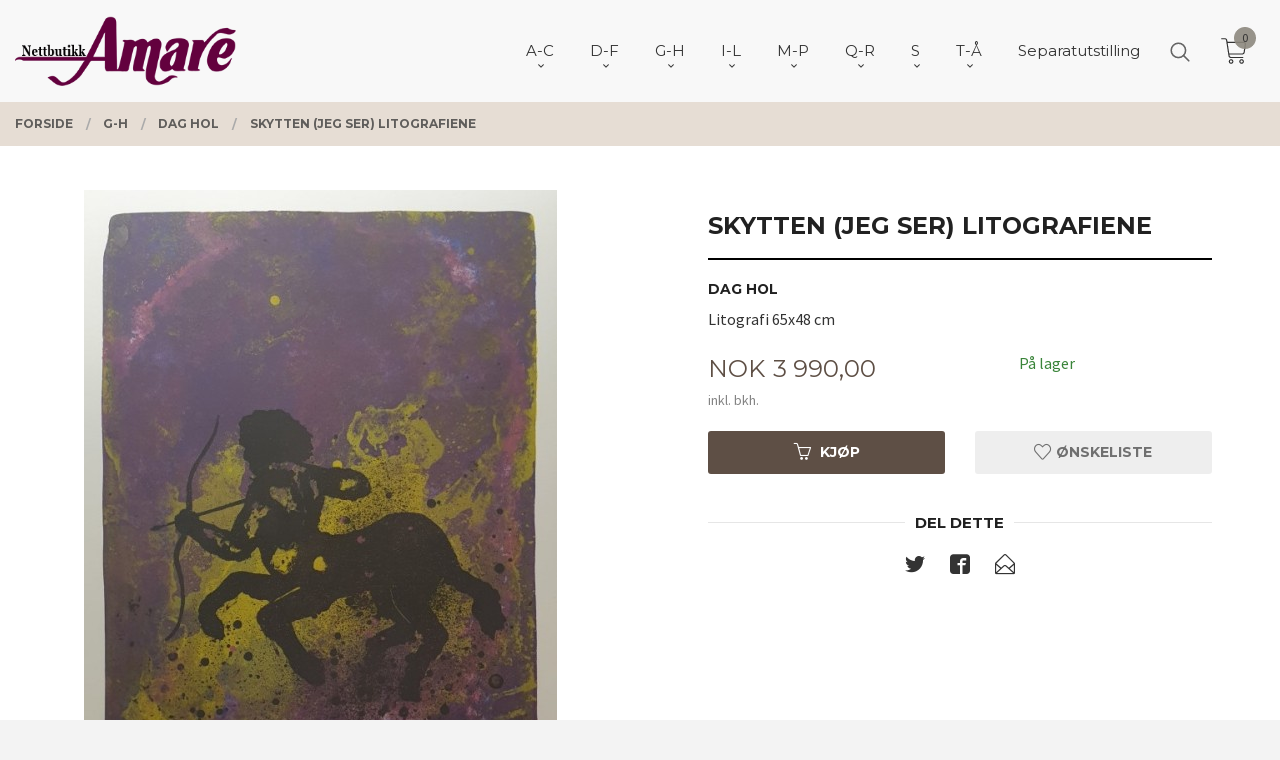

--- FILE ---
content_type: text/html
request_url: https://www.amare.no/produkt/j-m/dag-hol/skytten-jeg-ser-litografiene
body_size: 32377
content:
<!DOCTYPE html>

<!--[if IE 7]>    <html class="lt-ie10 lt-ie9 lt-ie8 ie7 no-js flyout_menu" lang="no"> <![endif]-->
<!--[if IE 8]>    <html class="lt-ie10 lt-ie9 ie8 no-js flyout_menu" lang="no"> <![endif]-->
<!--[if IE 9]>    <html class="lt-ie10 ie9 no-js flyout_menu" lang="no"> <![endif]-->
<!--[if (gt IE 9)|!(IE)]><!--> <html class="no-js flyout_menu" lang="no"> <!--<![endif]-->

<head prefix="og: http://ogp.me/ns# fb: http://ogp.me/ns/fb# product: http://ogp.me/ns/product#">
    <meta http-equiv="Content-Type" content="text/html; charset=UTF-8">
    <meta http-equiv="X-UA-Compatible" content="IE=edge">
    
                    <title>Skytten (jeg ser) Litografiene | Amare.no kunst nettbutikk, over 200 kunstnere, 6000 kunstverk</title>
        

    <meta name="description" content="Dag Hol Litografi 65x48 cm">

    <meta name="keywords" content="">

<meta name="csrf-token" content="Y28ut8McyxBDObrZqBqWF0qaf3jtUHjidqHsUvvl">    <link rel="shortcut icon" href="/favicon.ico">
    <meta property="og:title" content="Skytten (jeg ser) Litografiene">
<meta property="og:type" content="product">

<meta property="og:image" content="https://www.amare.no/assets/img/630/630/bilder_nettbutikk/c6a0c476b83cd2be9318a89e04b0011a-image.jpeg">

    <meta property="og:image:width" content="466">
    <meta property="og:image:height" content="630">

<meta property="og:description" content="Dag Hol Litografi 65x48 cm">


<meta property="product:price:amount" content="3990.00"> 
<meta property="product:price:currency" content="NOK">

    <meta property="product:category" content="Dag Hol">
    <meta property="product-category-link" content="https://www.amare.no/butikk/j-m/dag-hol">

<meta property="product:availability" content="instock">



<meta property="og:url" content="https://www.amare.no/produkt/j-m/dag-hol/skytten-jeg-ser-litografiene">
<meta property="og:site_name" content="Amare.no kunst nettbutikk, over 200 kunstnere, 6000 kunstverk">
<meta property="og:locale" content="nb_NO"><!-- Pioneer scripts & style -->
<meta name="viewport" content="width=device-width, initial-scale=1.0, minimum-scale=1">
<!-- Android Lollipop theme support: http://updates.html5rocks.com/2014/11/Support-for-theme-color-in-Chrome-39-for-Android -->
<meta name="theme-color" content="#5E4F45">

<link href="/assets/themes/vertex/css/vertex.compiled.css?ver=1716528533" rel="preload" as="style">
<link href="/assets/themes/vertex/css/vertex.compiled.css?ver=1716528533" rel="stylesheet" type="text/css">


<script type="text/javascript" src="/assets/js/modernizr.min-dev.js"></script>
<script>
    window.FEATURES = (function() {
        var list = {"24ai":1,"24chat":1,"24nb":1,"8":1,"api":1,"blog":1,"boxpacker":1,"criteo":1,"discount":1,"dropshipping":1,"facebook_dpa":1,"facebook_product_catalog":1,"fiken":1,"frontendfaq":1,"giftcard":1,"google_analytics_4":1,"google_shopping":1,"localization":1,"mega_menu":1,"modal_cart":1,"modal_cart_free_shipping_reminder":1,"modal_cart_products":1,"newsletter":1,"om2_multihandling":1,"pickuppoints":1,"popup_module":1,"printnode":1,"product_image_slider":1,"product_management_2":1,"product_management_2_customize_layout":1,"product_sorting":1,"slider":1,"snapchat":1,"stock_reminders":1,"text":1,"thumb_attribute_connection":1,"tripletex":1,"two":1,"two_search_api":1,"update_price_on_attribute_change":1,"users":1,"vipps_express":1,"webshop":1};

        return {
            get: function(name) { return name in list; }
        };
    })();

    if (window.FEATURES.get('facebook_dpa')) {
                facebook_dpa_id = "";
            }

</script>

   

<script async src="https://client.24nettbutikk.chat/embed.js" data-chat-id=""></script><script>function chat(){(window.lvchtarr=window.lvchtarr||[]).push(arguments)}</script><script>chat('placement', 'bottom-right');</script><!-- Global site tag (gtag.js) - Google Analytics -->
<script type="text/plain" data-category="analytics" async src="https://www.googletagmanager.com/gtag/js?id=G-82S7M9N0KV"></script>
<script type="text/plain" data-category="analytics">
  window.dataLayer = window.dataLayer || [];
  function gtag(){dataLayer.push(arguments);}
  gtag('js', new Date());

    gtag('config', 'G-82S7M9N0KV', {
      theme: 'vertex',
      activeCheckout: 'checkout'
  });
</script>

<script>
    class Item {
        product = {};

        constructor(product) {
            this.product = product;
        }

        #setItemVariant() {
            this.product.item_variant = Array.from(document.querySelectorAll('div.product__attribute'))
                ?.reduce((previousValue, currentValue, currentIndex, array) => {
                    let selectOptions = Array.from(currentValue.children[1].children[0].children);

                    if (!selectOptions.some(option => option.tagName === 'OPTGROUP')) {
                        let attribute = currentValue.children[0].children[0].innerHTML;
                        let value = selectOptions.find(attributeValue => attributeValue.selected).innerHTML;

                        return previousValue += `${attribute}: ${value}${array.length && currentIndex !== array.length - 1 ? ', ' : ''}`;
                    }
                }, '');
        }

        #attachEventListeners() {
            document.querySelectorAll('select.js-attribute').forEach(selector => selector.addEventListener('change', () => this.#setItemVariant()));

            const buyProductButton = document.querySelector('button.js-product__buy-button');

            if (buyProductButton) {
                buyProductButton.addEventListener('click', () => {
                    gtag('event', 'add_to_cart', {
                        currency: 'NOK',
                        value: this.product.value,
                        items: [{ ...this.product, quantity: parseInt(document.getElementById('buy_count').value) }]
                    });
                });
            }

            const buyBundleButton = document.querySelector('button.js-bundle__buy-button');

            if (buyBundleButton) {
                buyBundleButton.addEventListener('click', () => {
                    gtag('event', 'add_to_cart', {
                        currency: 'NOK',
                        value: this.product.value,
                        items: [this.product]
                    });
                });
            }

            const wishListButton = document.querySelector('.product__wishlist-button:not(.disabled)');

            if (wishListButton) {
                wishListButton.addEventListener('click', () => {
                    gtag('event', 'add_to_wishlist', {
                        currency: 'NOK',
                        value: this.product.value,
                        items: [{ ...this.product, quantity: parseInt(document.getElementById('buy_count').value) }],
                    });
                });
            }
        }

        async initialize() {
            await this.#setItemVariant();
            this.#attachEventListeners();

            gtag('event', 'view_item', {
                currency: 'NOK',
                value: this.product.value,
                items: [this.product]
            });
        }
    }
</script>
<!-- Google Analytics -->
<script type="text/plain" data-category="analytics">

    (function (i, s, o, g, r, a, m) {
        i['GoogleAnalyticsObject'] = r;
        i[r] = i[r] || function () {
            (i[r].q = i[r].q || []).push(arguments)
        }, i[r].l = 1 * new Date();
        a = s.createElement(o),
            m = s.getElementsByTagName(o)[0];
        a.async = 1;
        a.src = g;
        m.parentNode.insertBefore(a, m)
    })(window, document, 'script', '//www.google-analytics.com/analytics.js', 'ga');

        ga('create', 'UA-108449929-1', 'auto');
        
    ga('create', 'UA-24343184-8', 'auto', '24nb');

        ga('24nb.send', 'pageview');

    
        ga('send', 'pageview');

    
    
</script>
<div id="sincos-sc"></div>

<script>
    window.SERVER_DATA={"checkoutUrl":"checkout","cartFullHeight":1,"languageId":"1","currency":"NOK","usesFreeShippingReminder":false,"freeShippingCutoff":"1000","useProductUpSell":false,"googleAnalytics4Enabled":false};
</script>
<script src="/js/slider-cart.js?v=b2cf874253b7a8c1bbe7f2dbd336acbb" type="text/javascript"></script>

<meta name="p:domain_verify" content="e2946f5201204de3b75f4db5bee830e0"/>
<link rel="stylesheet" href="/css/cookie_consent.css">
<script defer src="/js/cookie_consent.js"></script>
<script>
    window.dataLayer = window.dataLayer || [];
    function gtag(){dataLayer.push(arguments);}

    // Set default consent to 'denied' as a placeholder
    // Determine actual values based on your own requirements
    gtag('consent', 'default', {
        'ad_storage': 'denied',
        'ad_user_data': 'denied',
        'ad_personalization': 'denied',
        'analytics_storage': 'denied',
        'url_passthrough': 'denied'
    });

</script>

<script>

    window.addEventListener('load', function(){

        CookieConsent.run({
            cookie: {
                name: 'cookie_consent_cookie',
                domain: window.location.hostname,
                path: '/',
                expiresAfterDays: 30,
                sameSite: 'Lax'
            },
            disablePageInteraction: true,
            guiOptions: {
                consentModal: {
                    layout: 'box inline',
                    position: 'middle center',
                    equalWeightButtons: false,
                }
            },
            categories: {
                necessary: {
                    enabled: true,
                    readonly: true,
                },
                analytics: {},
                targeting: {}
            },
            language: {
                default: 'no',
                translations: {
                    no: {
                        consentModal: {
                            title: 'Vi bruker cookies!',
                            description: '<p>Vi benytter første- og tredjeparts cookies (informasjonskapsler).</p><br><br><p>Cookies bruker til: </p><br><ul style="padding-left:3px;"><li>Nødvendige funksjoner på nettsiden</li><li>Analyse og statistikk</li><li>Markedsføring som kan brukes for personlig tilpasning av annonser</li></ul><br><p>Velg “Godta alle” om du aksepterer vår bruk av cookie. Hvis du ønsker å endre på cookie-innstillingene, velg “La meg velge selv”.</p><br><p>Les mer om vår Cookie policy <a href="/side/cookies">her.</a></p>',
                            acceptAllBtn: 'Godta alle',
                            acceptNecessaryBtn: 'Godta kun nødvendige',
                            showPreferencesBtn: 'La meg velge selv',
                        },
                        preferencesModal: {
                            title: 'Innstillinger',
                            acceptAllBtn: 'Godta alle',
                            acceptNecessaryBtn: 'Godta kun nødvendige',
                            savePreferencesBtn: 'Lagre og godta innstillinger',
                            closeIconLabel: 'Lukk',
                            sections: [
                                {
                                    title: 'Bruk av cookies 📢',
                                    description: 'Vi bruker cookies for å sikre deg en optimal opplevelse i nettbutikken vår. Noen cookies er påkrevd for at nettbutikken skal fungere. Les mer om vår <a href="/side/sikkerhet_og_personvern" class="cc-link">personvernerklæring</a>.'
                                },
                                {
                                    title: 'Helt nødvendige cookies',
                                    description: 'Cookies som er helt nødvendig for at nettbutikken skal fungere. Man får ikke handlet i nettbutikken uten disse.',
                                },
                                {
                                    title: 'Cookies rundt analyse og oppsamling av statistikk',
                                    description: 'Cookie som lagrer anonym statistikk av besøkende i nettbutikken. Disse brukes av nettbutikkeier for å lære seg mer om hvem publikummet sitt er.',
                                    linkedCategory: 'analytics'
                                },
                                {
                                    title: 'Cookies rundt markedsføring og retargeting',
                                    description: 'Cookies som samler informasjon om din bruk av nettsiden slik at markedsføring kan tilpasses deg.',
                                    linkedCategory: 'targeting'
                                },
                                {
                                    title: 'Mer informasjon',
                                    description: 'Ved spørsmål om vår policy rundt cookies og dine valg, ta gjerne kontakt med oss på <a href="mailto:post@galleriamare.no">post@galleriamare.no</a>.'
                                }
                            ]
                        }
                    }
                }
            }
        });
    });
</script>

<script type="text/plain" data-category="targeting">
    window.dataLayer = window.dataLayer || [];
    function gtag(){ dataLayer.push(arguments); }
    gtag('consent', 'update', {
        'ad_storage': 'granted',
        'ad_user_data': 'granted',
        'ad_personalization': 'granted'
    });
</script>

<script type="text/plain" data-category="analytics">
    window.dataLayer = window.dataLayer || [];
    function gtag(){ dataLayer.push(arguments); }
    gtag('consent', 'update', {
        'analytics_storage': 'granted',
        'url_passthrough': 'granted'
    });
</script>

            <meta name="google-site-verification" content="CmOHOAhh-yLpXMsJ5pCDZf_kQ5r1J2nub8PPrBH3PVk" /></head>

<body class="sticky-footer-menu">

    <a href="#main-content" class="sr-only">Gå til innholdet</a>

    <input type="checkbox" id="menu-toggler">

<script>
    document.addEventListener('DOMContentLoaded', function() {
        $('#menu-toggler').change(function() {
            $('body')[this.checked ? 'addClass' : 'removeClass']('menu-open');
        });
    });
</script>

<label id="menu-mask" for="menu-toggler" style="cursor: url([data-uri]),zoom-out"> </label>
<nav id="menu">
    <header>
        <h3>Meny</h3>
        <label for="menu-toggler" class="menu-close">
            <svg xmlns="http://www.w3.org/2000/svg" width="24" height="24" viewBox="0 0 24 24" fill="none" stroke="currentColor" stroke-width="2" stroke-linecap="round" stroke-linejoin="round" class="feather feather-x"><line x1="18" y1="6" x2="6" y2="18"></line> <line x1="6" y1="6" x2="18" y2="18"></line></svg>
        </label>
    </header>

    <ul class="menu--level-0">
<li id="menu-frontpage-link" class=""><div class="menu-item-wrap"><a href="https://www.amare.no/">Forside</a></div></li><li class="parent"><input type="checkbox" id="menu-156-opener" class="menu--opener" ><div class="menu-item-wrap"><a href="/butikk/a-d">A-C</a><label for="menu-156-opener"><i class="icon-keyboard-arrow-down icon-large"></i></label></div><ul class="menu--level-1">
<li class=""><div class="menu-item-wrap"><a href="/butikk/a-d/arjuna-geir-aasehaug">Arjuna Geir Aasehaug</a></div></li><li class=""><div class="menu-item-wrap"><a href="/butikk/a-d/adolfsen-inger-lise">Inger Lise Adolfsen</a></div></li><li class=""><div class="menu-item-wrap"><a href="/butikk/a-d/afacan-eser">Eser Afacan</a></div></li><li class=""><div class="menu-item-wrap"><a href="/butikk/a-d/lena-akopian">Lena Akopian</a></div></li><li class=""><div class="menu-item-wrap"><a href="/butikk/a-d/astrid-h-alexandersen">Astrid H Alexandersen</a></div></li><li class=""><div class="menu-item-wrap"><a href="/butikk/a-d/evaristo-alguacil">Evaristo Alguacil</a></div></li><li class=""><div class="menu-item-wrap"><a href="/butikk/a-d/gunnar-alme">Gunnar Alme</a></div></li><li class=""><div class="menu-item-wrap"><a href="/butikk/a-d/marilyn-amatruda">Marilyn Amatruda</a></div></li><li class=""><div class="menu-item-wrap"><a href="/butikk/a-d/kjell-stig-amdam">Kjell Stig Amdam</a></div></li><li class=""><div class="menu-item-wrap"><a href="/butikk/a-d/anette-andersen">Anette Andersen</a></div></li><li class=""><div class="menu-item-wrap"><a href="/butikk/a-d/kjell-vidar-andersen">Kjell Vidar Andersen</a></div></li><li class=""><div class="menu-item-wrap"><a href="/butikk/a-d/lars-henning-andersen">Lars Henning Andersen</a></div></li><li class=""><div class="menu-item-wrap"><a href="/butikk/a-d/andersen-roald">Roald Andersen</a></div></li><li class=""><div class="menu-item-wrap"><a href="/butikk/a-d/tom-erik-andersen">Tom Erik Andersen</a></div></li><li class=""><div class="menu-item-wrap"><a href="/butikk/a-d/omar-andreen">Omar Andreen</a></div></li><li class=""><div class="menu-item-wrap"><a href="/butikk/a-d/jonny-andvik">Jonny Andvik</a></div></li><li class=""><div class="menu-item-wrap"><a href="/butikk/a-d/stig-andresen">Stig Andresen</a></div></li><li class=""><div class="menu-item-wrap"><a href="/butikk/a-d/jan-baker">Jan Baker</a></div></li><li class=""><div class="menu-item-wrap"><a href="/butikk/a-d/daria-bannikova">Daria Bannikova</a></div></li><li class=""><div class="menu-item-wrap"><a href="/butikk/a-d/henrry-benarik">Henry Benarik</a></div></li><li class=""><div class="menu-item-wrap"><a href="/butikk/a-d/bernard-berbom">Bernard Berbom</a></div></li><li class=""><div class="menu-item-wrap"><a href="/butikk/a-d/ake-berg">Åke Berg</a></div></li><li class=""><div class="menu-item-wrap"><a href="/butikk/a-d/andrey-belevich">Andrey Belevich</a></div></li><li class=""><div class="menu-item-wrap"><a href="/butikk/a-d/olav-bjorgum">Olav Bjørgum</a></div></li><li class=""><div class="menu-item-wrap"><a href="/butikk/a-d/dossen-bjornevik">Dossen Bjørnevik</a></div></li><li class=""><div class="menu-item-wrap"><a href="/butikk/a-d/marit-bockelie">Marit Bockelie</a></div></li><li class=""><div class="menu-item-wrap"><a href="/butikk/a-d/isabel-blanco">Isabel Blanco</a></div></li><li class=""><div class="menu-item-wrap"><a href="/butikk/a-d/helge-boe">Helge Bøe</a></div></li><li class=""><div class="menu-item-wrap"><a href="/butikk/a-d/connie-borgen">Connie Borgen</a></div></li><li class=""><div class="menu-item-wrap"><a href="/butikk/a-d/arne-borring">Arne Borring</a></div></li><li class=""><div class="menu-item-wrap"><a href="/butikk/a-d/jan-petter-bratsberg">Jan Petter Bratsberg</a></div></li><li class=""><div class="menu-item-wrap"><a href="/butikk/a-d/annette-bryne">Annette Bryne</a></div></li><li class=""><div class="menu-item-wrap"><a href="/butikk/a-d/sergey-bryukhanov">Sergey Bryukhanov</a></div></li><li class=""><div class="menu-item-wrap"><a href="/butikk/a-d/tore-buch">Tore Buch</a></div></li><li class=""><div class="menu-item-wrap"><a href="/butikk/a-d/budis">Budis</a></div></li><li class=""><div class="menu-item-wrap"><a href="/butikk/a-d/artis-bute">Artis Bute</a></div></li><li class=""><div class="menu-item-wrap"><a href="/butikk/a-d/graham-clarke">Graham Clarke</a></div></li></ul>
</li><li class="parent"><input type="checkbox" id="menu-154-opener" class="menu--opener" ><div class="menu-item-wrap"><a href="/butikk/e-i">D-F</a><label for="menu-154-opener"><i class="icon-keyboard-arrow-down icon-large"></i></label></div><ul class="menu--level-1">
<li class=""><div class="menu-item-wrap"><a href="/butikk/e-i/arne-kleng-dahle">Arne Kleng Dahle</a></div></li><li class=""><div class="menu-item-wrap"><a href="/butikk/e-i/hans-normann-dahl">Hans Normann Dahl</a></div></li><li class=""><div class="menu-item-wrap"><a href="/butikk/e-i/jette-duemke">Jette Dümke</a></div></li><li class=""><div class="menu-item-wrap"><a href="/butikk/e-i/egil-arne-egebakken">Egil Arne Egebakken</a></div></li><li class=""><div class="menu-item-wrap"><a href="/butikk/e-i/bjarne-eldholm">Bjarne Eldholm</a></div></li><li class=""><div class="menu-item-wrap"><a href="/butikk/e-i/turid-eng">Turid Eng</a></div></li><li class=""><div class="menu-item-wrap"><a href="/butikk/e-i/bjorn-engkrog">Bjørn Engkrog</a></div></li><li class=""><div class="menu-item-wrap"><a href="/butikk/e-i/truls-espedal">Truls Espedal</a></div></li><li class=""><div class="menu-item-wrap"><a href="/butikk/e-i/ole-ertzeid">Ole Ertzeid</a></div></li><li class=""><div class="menu-item-wrap"><a href="/butikk/e-i/peter-esdaile">Peter Esdaile</a></div></li><li class=""><div class="menu-item-wrap"><a href="/butikk/e-i/polina-espedal">Polina Espedal</a></div></li><li class=""><div class="menu-item-wrap"><a href="/butikk/e-i/ramon-eduardo-haiti-filiu">Ramon Eduardo Haiti Filiu</a></div></li><li class=""><div class="menu-item-wrap"><a href="/butikk/e-i/lars-falck-jorgensen-1">Lars Falck-Jørgensen</a></div></li><li class=""><div class="menu-item-wrap"><a href="/butikk/e-i/casimir-ferrer">Casimir Ferrer</a></div></li><li class=""><div class="menu-item-wrap"><a href="/butikk/e-i/kristian-finborud">Kristian Finborud</a></div></li><li class=""><div class="menu-item-wrap"><a href="/butikk/e-i/craig-flannagan">Craig Flannagan</a></div></li><li class=""><div class="menu-item-wrap"><a href="/butikk/e-i/jens-flesja">Jens Flesjå</a></div></li><li class=""><div class="menu-item-wrap"><a href="/butikk/e-i/joran-flo">Jøran Flo</a></div></li><li class=""><div class="menu-item-wrap"><a href="/butikk/e-i/jan-olav-forberg">Jan Olav Forberg</a></div></li><li class=""><div class="menu-item-wrap"><a href="/butikk/e-i/gro-fraas">Gro Fraas</a></div></li><li class=""><div class="menu-item-wrap"><a href="/butikk/e-i/lars-roger-furnes">Lars Roger Furnes</a></div></li><li class=""><div class="menu-item-wrap"><a href="/butikk/e-i/monica-furst">Monica Furst</a></div></li></ul>
</li><li class="selected parent"><input type="checkbox" id="menu-155-opener" class="menu--opener" checked><div class="menu-item-wrap"><a href="/butikk/j-m">G-H</a><label for="menu-155-opener"><i class="icon-keyboard-arrow-down icon-large"></i></label></div><ul class="menu--level-1">
<li class=""><div class="menu-item-wrap"><a href="/butikk/e-i/finn-ulf-grabowski">Finn Ulf Grabowski</a></div></li><li class=""><div class="menu-item-wrap"><a href="/butikk/e-i/gunn-lisbet-gaarden">Gunn Lisbet Gaarden</a></div></li><li class=""><div class="menu-item-wrap"><a href="/butikk/e-i/elin-gabrielsen">Elin Gabrielsen</a></div></li><li class=""><div class="menu-item-wrap"><a href="/butikk/e-i/halun-gaowa">Halun Gaowa</a></div></li><li class=""><div class="menu-item-wrap"><a href="/butikk/e-i/alisa-gibet">Alisa Gibet</a></div></li><li class=""><div class="menu-item-wrap"><a href="/butikk/e-i/julia-mordvinova-gilje">Julia Mordvinova Gilje</a></div></li><li class=""><div class="menu-item-wrap"><a href="/butikk/e-i/ada-lisa-gjeruldsen">Ada Lisa Gjeruldsen</a></div></li><li class=""><div class="menu-item-wrap"><a href="/butikk/e-i/anne-lise-gjostol">Anne Lise Gjøstøl</a></div></li><li class=""><div class="menu-item-wrap"><a href="/butikk/e-i/william-r-glad">William R Glad</a></div></li><li class=""><div class="menu-item-wrap"><a href="/butikk/j-m/charles-grande">Charles Grande</a></div></li><li class=""><div class="menu-item-wrap"><a href="/butikk/e-i/terje-grostad">Terje Grøstad</a></div></li><li class=""><div class="menu-item-wrap"><a href="/butikk/j-m/rolf-groven-1">Rolf Groven</a></div></li><li class=""><div class="menu-item-wrap"><a href="/butikk/j-m/lilli-ann-gundestrup">Lilli Ann Gundestrup</a></div></li><li class=""><div class="menu-item-wrap"><a href="/butikk/j-m/gunnar-horjen">Gunnar Horjen</a></div></li><li class=""><div class="menu-item-wrap"><a href="/butikk/j-m/magne-haland">Magne Håland</a></div></li><li class=""><div class="menu-item-wrap"><a href="/butikk/j-m/odd-geir-hadland">Odd Geir Hadland</a></div></li><li class=""><div class="menu-item-wrap"><a href="/butikk/j-m/ineke-van-hal">Ineke van Hal</a></div></li><li class=""><div class="menu-item-wrap"><a href="/butikk/j-m/sulejman-haljevac">Sulejman Haljevac</a></div></li><li class=""><div class="menu-item-wrap"><a href="/butikk/j-m/dzevad-handzic">Dzevad Handzic</a></div></li><li class=""><div class="menu-item-wrap"><a href="/butikk/j-m/patrick-hana-thengs">Patrick Hana Thengs</a></div></li><li class=""><div class="menu-item-wrap"><a href="/butikk/j-m/nanti-bryn-hansen">Nanti Bryn Hansen</a></div></li><li class=""><div class="menu-item-wrap"><a href="/butikk/j-m/per-harald-hansen">Per Harald Hansen</a></div></li><li class=""><div class="menu-item-wrap"><a href="/butikk/j-m/tor-egil-hansen">Tor Egil Hansen</a></div></li><li class=""><div class="menu-item-wrap"><a href="/butikk/j-m/jan-harr">Jan Harr</a></div></li><li class=""><div class="menu-item-wrap"><a href="/butikk/j-m/karl-erik-harr">Karl Erik Harr</a></div></li><li class=""><div class="menu-item-wrap"><a href="/butikk/j-m/per-henry-hauge">Per Henry Hauge</a></div></li><li class=""><div class="menu-item-wrap"><a href="/butikk/j-m/nadj-helin">Nadja Helin</a></div></li><li class=""><div class="menu-item-wrap"><a href="/butikk/j-m/jon-olav-helle">Jon Olav Helle</a></div></li><li class=""><div class="menu-item-wrap"><a href="/butikk/j-m/kjell-hellstroem">Kjell Hellström</a></div></li><li class=""><div class="menu-item-wrap"><a href="/butikk/j-m/anne-kjersti-hermanrud">Anne Kjersti Hermanrud</a></div></li><li class=""><div class="menu-item-wrap"><a href="/butikk/j-m/tore-hogstvedt">Tore Hogstvedt</a></div></li><li class="current"><div class="menu-item-wrap"><a href="/butikk/j-m/dag-hol">Dag Hol</a></div></li><li class=""><div class="menu-item-wrap"><a href="/butikk/j-m/natalie-holland">Natalie Holland</a></div></li><li class=""><div class="menu-item-wrap"><a href="/butikk/j-m/kikki-hovland">Kikki Hovland</a></div></li><li class=""><div class="menu-item-wrap"><a href="/butikk/j-m/anne-sylvie-hubert">Anne Sylvie Hubert</a></div></li><li class=""><div class="menu-item-wrap"><a href="/butikk/j-m/jeannie-ozon-hoydal">Jeannie Ozon Høydal</a></div></li><li class=""><div class="menu-item-wrap"><a href="/butikk/j-m/astrid-hygom">Astrid Hygom</a></div></li></ul>
</li><li class="parent"><input type="checkbox" id="menu-244-opener" class="menu--opener" ><div class="menu-item-wrap"><a href="/butikk/i-l">I-L</a><label for="menu-244-opener"><i class="icon-keyboard-arrow-down icon-large"></i></label></div><ul class="menu--level-1">
<li class=""><div class="menu-item-wrap"><a href="/butikk/i-l/sergey-ignatenko">Sergey Ignatenko</a></div></li><li class=""><div class="menu-item-wrap"><a href="/butikk/i-l/irina-ivanova">Ira Ivanova</a></div></li><li class=""><div class="menu-item-wrap"><a href="/butikk/i-l/gustaw-iwinski">Gustaw Iwinski</a></div></li><li class=""><div class="menu-item-wrap"><a href="/butikk/i-l/max-hoyer-jacobsen">Max Høyer Jacobsen</a></div></li><li class=""><div class="menu-item-wrap"><a href="/butikk/i-l/ibrahim-jalal">Ibrahim Jalal</a></div></li><li class=""><div class="menu-item-wrap"><a href="/butikk/i-l/aino-jensen">Aino Jensen</a></div></li><li class=""><div class="menu-item-wrap"><a href="/butikk/i-l/jytte-jespersen">Jytte Jespersen</a></div></li><li class=""><div class="menu-item-wrap"><a href="/butikk/i-l/diao-jian">Diao Jian</a></div></li><li class=""><div class="menu-item-wrap"><a href="/butikk/i-l/helgi-joensen">Helgi Joensen</a></div></li><li class=""><div class="menu-item-wrap"><a href="/butikk/i-l/lars-falck-jorgensen">Lars Falck Jørgensen</a></div></li><li class=""><div class="menu-item-wrap"><a href="/butikk/i-l/oivind-s-jorfald">Øivind S Jorfald</a></div></li><li class=""><div class="menu-item-wrap"><a href="/butikk/i-l/elizabeth-jorn">Elizabeth Jorn</a></div></li><li class=""><div class="menu-item-wrap"><a href="/butikk/i-l/morten-juvet">Morten Juvet</a></div></li><li class=""><div class="menu-item-wrap"><a href="/butikk/i-l/ellen-kalvig">Ellen Kalvig</a></div></li><li class=""><div class="menu-item-wrap"><a href="/butikk/i-l/lars-erik-karlsen">Lars Erik Karlsen</a></div></li><li class=""><div class="menu-item-wrap"><a href="/butikk/i-l/olaf-karlsen">Olaf Karlsen</a></div></li><li class=""><div class="menu-item-wrap"><a href="/butikk/i-l/yvonne-jeanette-karlsen">Yvonne Jeanette Karlsen</a></div></li><li class=""><div class="menu-item-wrap"><a href="/butikk/i-l/inger-karthum">Inger Karthum</a></div></li><li class=""><div class="menu-item-wrap"><a href="/butikk/i-l/else-husted-kjaer">Else Husted Kjær</a></div></li><li class=""><div class="menu-item-wrap"><a href="/butikk/i-l/thomas-jorgen-klevjer">Thomas Jørgen Klevjer</a></div></li><li class=""><div class="menu-item-wrap"><a href="/butikk/i-l/ruslan-khaskhanov">Ruslan Khaskhanov</a></div></li><li class=""><div class="menu-item-wrap"><a href="/butikk/i-l/cevdet-kocaman">Cevdet Kocaman</a></div></li><li class=""><div class="menu-item-wrap"><a href="/butikk/i-l/harald-kolderup">Harald Kolderup</a></div></li><li class=""><div class="menu-item-wrap"><a href="/butikk/i-l/michelle-kong">Michelle Kong</a></div></li><li class=""><div class="menu-item-wrap"><a href="/butikk/i-l/iben-holm-kongsbak">Iben Holm Kongsbak </a></div></li><li class=""><div class="menu-item-wrap"><a href="/butikk/i-l/niels-kongsbak">Niels Kongsbak</a></div></li><li class=""><div class="menu-item-wrap"><a href="/butikk/i-l/jan-kristoffersen">Jan Kristoffersen</a></div></li><li class=""><div class="menu-item-wrap"><a href="/butikk/i-l/kiril-kutin">Kiril Kutin</a></div></li><li class=""><div class="menu-item-wrap"><a href="/butikk/i-l/eva-lange">Eva Lange</a></div></li><li class=""><div class="menu-item-wrap"><a href="/butikk/i-l/erlend-briggar-larsen">Erlend Briggar Larsen</a></div></li><li class=""><div class="menu-item-wrap"><a href="/butikk/i-l/yngvill-lassem">Yngvill Lassem</a></div></li><li class=""><div class="menu-item-wrap"><a href="/butikk/i-l/svein-erik-larsen">Svein Erik Larsen</a></div></li><li class=""><div class="menu-item-wrap"><a href="/butikk/i-l/igor-lazarev">Igor Lazarev</a></div></li><li class=""><div class="menu-item-wrap"><a href="/butikk/i-l/marta-dortea-sagland-lea">Marta Dortea Sagland Lea</a></div></li><li class=""><div class="menu-item-wrap"><a href="/butikk/i-l/livio-viggo-lilli">Livio Viggo Lilli</a></div></li><li class=""><div class="menu-item-wrap"><a href="/butikk/i-l/trine-lindheim">Trine Lindheim</a></div></li><li class=""><div class="menu-item-wrap"><a href="/butikk/i-l/henriette-lorentz">Henriette Lorentz</a></div></li><li class=""><div class="menu-item-wrap"><a href="/butikk/i-l/merete-londal">Merete Løndal</a></div></li></ul>
</li><li class="parent"><input type="checkbox" id="menu-280-opener" class="menu--opener" ><div class="menu-item-wrap"><a href="/butikk/m-p">M-P</a><label for="menu-280-opener"><i class="icon-keyboard-arrow-down icon-large"></i></label></div><ul class="menu--level-1">
<li class=""><div class="menu-item-wrap"><a href="/butikk/m-p/jon-malterud">Jon Malterud</a></div></li><li class=""><div class="menu-item-wrap"><a href="/butikk/m-p/grete-marstein">Grete Marstein</a></div></li><li class=""><div class="menu-item-wrap"><a href="/butikk/m-p/sigvard-marnburg">Sigvard Marnburg</a></div></li><li class=""><div class="menu-item-wrap"><a href="/butikk/m-p/vladimir-matveev">Vladimir Matveev</a></div></li><li class=""><div class="menu-item-wrap"><a href="/butikk/m-p/alisher-mirzo">Alisher Mirzo</a></div></li><li class=""><div class="menu-item-wrap"><a href="/butikk/m-p/tor-arne-moen">Tor Arne Moen</a></div></li><li class=""><div class="menu-item-wrap"><a href="/butikk/m-p/oddleiv-mollestad">Oddleiv Mollestad</a></div></li><li class=""><div class="menu-item-wrap"><a href="/butikk/m-p/rune-werner-molnes">Rune Werner Molnes</a></div></li><li class=""><div class="menu-item-wrap"><a href="/butikk/m-p/oyvind-myhre">Øyvind Myhre</a></div></li><li class="parent"><input type="checkbox" id="menu-289-opener" class="menu--opener" ><div class="menu-item-wrap"><a href="/butikk/m-p/pia-myrvold">Pia Myrvold</a><label for="menu-289-opener"><i class="icon-keyboard-arrow-down icon-large"></i></label></div><ul class="menu--level-2">
<li class=""><div class="menu-item-wrap"><a href="/butikk/m-p/pia-myrvold/tegning">Tegning</a></div></li><li class=""><div class="menu-item-wrap"><a href="/butikk/m-p/pia-myrvold/litografi">Litografi</a></div></li><li class=""><div class="menu-item-wrap"><a href="/butikk/m-p/pia-myrvold/maleri">Maleri</a></div></li><li class=""><div class="menu-item-wrap"><a href="/butikk/m-p/pia-myrvold/akvarell">Akvarell</a></div></li><li class=""><div class="menu-item-wrap"><a href="/butikk/m-p/pia-myrvold/digital-trykk">Digital trykk</a></div></li><li class=""><div class="menu-item-wrap"><a href="/butikk/m-p/pia-myrvold/akryl-pa-papir">Akryl på papir</a></div></li></ul>
</li><li class=""><div class="menu-item-wrap"><a href="/butikk/m-p/randi-naylor">Randi Naylor</a></div></li><li class=""><div class="menu-item-wrap"><a href="/butikk/m-p/anne-valen-neass">Anne Valen Næss</a></div></li><li class=""><div class="menu-item-wrap"><a href="/butikk/m-p/rolf-nerli">Rolf Nerli </a></div></li><li class=""><div class="menu-item-wrap"><a href="/butikk/m-p/gunnveig-nerol">Gunnveig Nerol</a></div></li><li class=""><div class="menu-item-wrap"><a href="/butikk/m-p/solveig-nessa">Solveig Nessa</a></div></li><li class=""><div class="menu-item-wrap"><a href="/butikk/m-p/kai-wilhelm-nessler">Kai-Wilhelm Nessler</a></div></li><li class=""><div class="menu-item-wrap"><a href="/butikk/m-p/elin-neumann">Elin Neumann</a></div></li><li class=""><div class="menu-item-wrap"><a href="/butikk/m-p/nilssen-love-terry">Nilssen-Love, Terry</a></div></li><li class=""><div class="menu-item-wrap"><a href="/butikk/m-p/liv-benedicte-nielsen">Liv Benedicte Nielsen</a></div></li><li class=""><div class="menu-item-wrap"><a href="/butikk/m-p/kjersti-naess">Kjersti Næss</a></div></li><li class=""><div class="menu-item-wrap"><a href="/butikk/m-p/fritz-h-nyegaard">Fritz H Nyegaard</a></div></li><li class=""><div class="menu-item-wrap"><a href="/butikk/m-p/kjersti-olsen">Kjersti Olsen</a></div></li><li class=""><div class="menu-item-wrap"><a href="/butikk/m-p/runar-olsen">Runar Olsen</a></div></li><li class=""><div class="menu-item-wrap"><a href="/butikk/m-p/sverre-schyberg-olsen">Sverre Schyberg Olsen</a></div></li><li class=""><div class="menu-item-wrap"><a href="/butikk/m-p/levent-oyluctarhan">Levent Oyluctarhan</a></div></li><li class="parent"><input type="checkbox" id="menu-300-opener" class="menu--opener" ><div class="menu-item-wrap"><a href="/butikk/m-p/kjell-pahr-iversen">Kjell Pahr Iversen</a><label for="menu-300-opener"><i class="icon-keyboard-arrow-down icon-large"></i></label></div><ul class="menu--level-2">
<li class=""><div class="menu-item-wrap"><a href="/butikk/m-p/kjell-pahr-iversen/maleri-2">Maleri</a></div></li><li class=""><div class="menu-item-wrap"><a href="/butikk/m-p/kjell-pahr-iversen/litografi-1">Grafikk</a></div></li><li class=""><div class="menu-item-wrap"><a href="/butikk/m-p/kjell-pahr-iversen/akvarell-tegning">Akvarell</a></div></li><li class=""><div class="menu-item-wrap"><a href="/butikk/m-p/kjell-pahr-iversen/tegning-1">Tegning</a></div></li></ul>
</li><li class=""><div class="menu-item-wrap"><a href="/butikk/m-p/eldar-parr">Eldar Parr</a></div></li><li class=""><div class="menu-item-wrap"><a href="/butikk/m-p/jon-boe-paulsen">Jon Bøe Paulsen</a></div></li><li class=""><div class="menu-item-wrap"><a href="/butikk/m-p/elena-potyakina">Elena Potyakina</a></div></li><li class=""><div class="menu-item-wrap"><a href="/butikk/m-p/prin">Prin</a></div></li></ul>
</li><li class="parent"><input type="checkbox" id="menu-304-opener" class="menu--opener" ><div class="menu-item-wrap"><a href="/butikk/q-r">Q-R</a><label for="menu-304-opener"><i class="icon-keyboard-arrow-down icon-large"></i></label></div><ul class="menu--level-1">
<li class=""><div class="menu-item-wrap"><a href="/butikk/q-r/francisco-quiles">Francisco Quiles</a></div></li><li class=""><div class="menu-item-wrap"><a href="/butikk/q-r/jane-rasmussen">Jane Rasmussen</a></div></li><li class=""><div class="menu-item-wrap"><a href="/butikk/q-r/torben-rasmussen">Torben Rasmussen</a></div></li><li class=""><div class="menu-item-wrap"><a href="/butikk/q-r/daniela-rece">Daniela Rece</a></div></li><li class=""><div class="menu-item-wrap"><a href="/butikk/q-r/elling-reitan">Elling Reitan</a></div></li><li class=""><div class="menu-item-wrap"><a href="/butikk/q-r/flemming-rendbo">Flemming Rendbo</a></div></li><li class=""><div class="menu-item-wrap"><a href="/butikk/q-r/even-richardson">Even Richardson</a></div></li><li class=""><div class="menu-item-wrap"><a href="/butikk/q-r/thorstein-rittun">Thorstein Rittun</a></div></li><li class="parent"><input type="checkbox" id="menu-313-opener" class="menu--opener" ><div class="menu-item-wrap"><a href="/butikk/q-r/anne-cecilie-roegeberg">Anne Cecilie Røgeberg</a><label for="menu-313-opener"><i class="icon-keyboard-arrow-down icon-large"></i></label></div><ul class="menu--level-2">
<li class=""><div class="menu-item-wrap"><a href="/butikk/q-r/anne-cecilie-roegeberg/maleri-3">Maleri</a></div></li><li class=""><div class="menu-item-wrap"><a href="/butikk/q-r/anne-cecilie-roegeberg/grafikk-1">Grafikk</a></div></li></ul>
</li><li class=""><div class="menu-item-wrap"><a href="/butikk/q-r/ruth-roland">Ruth Roland</a></div></li><li class=""><div class="menu-item-wrap"><a href="/butikk/q-r/jarle-rosseland">Jarle Rosseland</a></div></li><li class=""><div class="menu-item-wrap"><a href="/butikk/q-r/bjorn-chr-roed">Bjørn Chr Røed</a></div></li><li class=""><div class="menu-item-wrap"><a href="/butikk/q-r/thomas-rummelhoff">Thomas Rummelhoff</a></div></li><li class=""><div class="menu-item-wrap"><a href="/butikk/q-r/stein-rusnes">Stein Rusnes</a></div></li><li class=""><div class="menu-item-wrap"><a href="/butikk/q-r/ellen-ruud">Ellen Ruud</a></div></li><li class=""><div class="menu-item-wrap"><a href="/butikk/q-r/kinga-rypinska">Kinga Rypinska</a></div></li></ul>
</li><li class="parent"><input type="checkbox" id="menu-321-opener" class="menu--opener" ><div class="menu-item-wrap"><a href="/butikk/s">S</a><label for="menu-321-opener"><i class="icon-keyboard-arrow-down icon-large"></i></label></div><ul class="menu--level-1">
<li class=""><div class="menu-item-wrap"><a href="/butikk/s/inger-saltaag">Inger Saltaag</a></div></li><li class=""><div class="menu-item-wrap"><a href="/butikk/s/oivind-sand">Øivind Sand</a></div></li><li class=""><div class="menu-item-wrap"><a href="/butikk/s/vebjorn-sand">Vebjørn Sand</a></div></li><li class=""><div class="menu-item-wrap"><a href="/butikk/s/gino-scarpa">Gino Scarpa</a></div></li><li class=""><div class="menu-item-wrap"><a href="/butikk/s/line-schjolberg">Line Schjølberg</a></div></li><li class=""><div class="menu-item-wrap"><a href="/butikk/s/roman-selivatchov">Roman Selivatchov</a></div></li><li class=""><div class="menu-item-wrap"><a href="/butikk/s/diao-shuo">Diao Shuo</a></div></li><li class=""><div class="menu-item-wrap"><a href="/butikk/s/einar-sigstad">Einar Sigstad</a></div></li><li class=""><div class="menu-item-wrap"><a href="/butikk/s/eystein-sigurdsson">Eystein Sigurdsson</a></div></li><li class=""><div class="menu-item-wrap"><a href="/butikk/s/helge-b-skaanlund">Helge B Skaanlund</a></div></li><li class=""><div class="menu-item-wrap"><a href="/butikk/s/grete-skoe">Grete Skoe</a></div></li><li class=""><div class="menu-item-wrap"><a href="/butikk/s/elisabeth-slettnes">Elisabeth Slettnes</a></div></li><li class=""><div class="menu-item-wrap"><a href="/butikk/s/claire-smith">Claire Smith</a></div></li><li class=""><div class="menu-item-wrap"><a href="/butikk/s/antoniy-sofev">Antoniy Sofev</a></div></li><li class=""><div class="menu-item-wrap"><a href="/butikk/s/rolf-sogge">Rolf Sogge</a></div></li><li class=""><div class="menu-item-wrap"><a href="/butikk/s/brit-turid-sola">Brit Turid Sola</a></div></li><li class=""><div class="menu-item-wrap"><a href="/butikk/s/baard-solhaug">Baard Solhaug</a></div></li><li class=""><div class="menu-item-wrap"><a href="/butikk/s/anja-cecilie-solvik">Anja Cecilie Solvik</a></div></li><li class=""><div class="menu-item-wrap"><a href="/butikk/s/kirsten-sondergaard">Kirsten Søndergaard</a></div></li><li class=""><div class="menu-item-wrap"><a href="/butikk/s/ola-steen">Ola Steen</a></div></li><li class=""><div class="menu-item-wrap"><a href="/butikk/s/hanna-get-grieg-stoltenberg">Hanna-Get Grieg Stoltenberg</a></div></li><li class=""><div class="menu-item-wrap"><a href="/butikk/s/trine-storen">Trine Støren</a></div></li><li class=""><div class="menu-item-wrap"><a href="/butikk/s/willibald-storn">Willibald Storn</a></div></li><li class=""><div class="menu-item-wrap"><a href="/butikk/s/stanley-stornes">Stanley Stornes</a></div></li><li class=""><div class="menu-item-wrap"><a href="/butikk/s/olaf-storo">Olaf Storø</a></div></li><li class=""><div class="menu-item-wrap"><a href="/butikk/s/ola-strand">Ola Strand</a></div></li><li class=""><div class="menu-item-wrap"><a href="/butikk/s/beate-strindberg">Beate Strindberg</a></div></li><li class=""><div class="menu-item-wrap"><a href="/butikk/s/alexander-stub">Alexander Stub</a></div></li><li class=""><div class="menu-item-wrap"><a href="/butikk/s/kjeld-stub">Kjeld Stub</a></div></li><li class=""><div class="menu-item-wrap"><a href="/butikk/s/mona-sundelius">Mona Sundelius</a></div></li><li class=""><div class="menu-item-wrap"><a href="/butikk/s/tove-sundt-hansen-1">Tove Sundt-Hansen </a></div></li><li class=""><div class="menu-item-wrap"><a href="/butikk/s/astrid-skaaren-fystro-1">Astrid Skaaren-Fystro</a></div></li><li class=""><div class="menu-item-wrap"><a href="/butikk/s/hans-saele">Hans Sæle</a></div></li></ul>
</li><li class="parent"><input type="checkbox" id="menu-348-opener" class="menu--opener" ><div class="menu-item-wrap"><a href="/butikk/t-a">T-Å</a><label for="menu-348-opener"><i class="icon-keyboard-arrow-down icon-large"></i></label></div><ul class="menu--level-1">
<li class=""><div class="menu-item-wrap"><a href="/butikk/t-a/sunil-talim">Sunil Talim</a></div></li><li class=""><div class="menu-item-wrap"><a href="/butikk/t-a/ellen-tangen">Ellen Tangen</a></div></li><li class=""><div class="menu-item-wrap"><a href="/butikk/t-a/jucivaldo-tavares">Jucivaldo Tavares</a></div></li><li class=""><div class="menu-item-wrap"><a href="/butikk/t-a/judit-w-tehel">Judit W Tehel</a></div></li><li class=""><div class="menu-item-wrap"><a href="/butikk/t-a/roald-tellnes">Roald Tellnes</a></div></li><li class=""><div class="menu-item-wrap"><a href="/butikk/t-a/bjorg-thorhallsdottir">Bjørg Thorhallsdottir</a></div></li><li class=""><div class="menu-item-wrap"><a href="/butikk/t-a/kjell-thorjussen">Kjell Thorjussen</a></div></li><li class=""><div class="menu-item-wrap"><a href="/butikk/t-a/torunn-thrall">Torunn Thrall</a></div></li><li class=""><div class="menu-item-wrap"><a href="/butikk/t-a/oistein-thurman">Øistein Thurman</a></div></li><li class="parent"><input type="checkbox" id="menu-358-opener" class="menu--opener" ><div class="menu-item-wrap"><a href="/butikk/t-a/dang-van-ty">Dang van Ty</a><label for="menu-358-opener"><i class="icon-keyboard-arrow-down icon-large"></i></label></div><ul class="menu--level-2">
<li class=""><div class="menu-item-wrap"><a href="/butikk/t-a/dang-van-ty/maleri-1">Maleri</a></div></li><li class=""><div class="menu-item-wrap"><a href="/butikk/t-a/dang-van-ty/grafikk">Grafikk</a></div></li></ul>
</li><li class=""><div class="menu-item-wrap"><a href="/butikk/t-a/alfred-vagsvold">Alfred Vaagsvold</a></div></li><li class=""><div class="menu-item-wrap"><a href="/butikk/t-a/sissel-vagard">Sissel Vagard</a></div></li><li class=""><div class="menu-item-wrap"><a href="/butikk/t-a/knut-andre-vikshaland">Knut Andre Vikshåland</a></div></li><li class=""><div class="menu-item-wrap"><a href="/butikk/t-a/yngve-reidar-vold">Yngve Reidar Vold</a></div></li><li class=""><div class="menu-item-wrap"><a href="/butikk/t-a/yury-volkov">Yury Volkov</a></div></li><li class=""><div class="menu-item-wrap"><a href="/butikk/t-a/elena-vorobyeva">Elena Vorobyeva</a></div></li><li class=""><div class="menu-item-wrap"><a href="/butikk/t-a/al-wagiella">Al Wagiella</a></div></li><li class=""><div class="menu-item-wrap"><a href="/butikk/t-a/alina-wahid">Alina Wahid </a></div></li><li class=""><div class="menu-item-wrap"><a href="/butikk/t-a/larry-welo">Larry Welo</a></div></li><li class=""><div class="menu-item-wrap"><a href="/butikk/t-a/johanna-walker-wimpelmann">Johanna Walker Wimpelmann</a></div></li><li class=""><div class="menu-item-wrap"><a href="/butikk/t-a/jan-erik-willgohs">Jan Erik Willgohs</a></div></li><li class=""><div class="menu-item-wrap"><a href="/butikk/t-a/jorun-wisloff">Jorun Wisløff</a></div></li><li class=""><div class="menu-item-wrap"><a href="/butikk/t-a/irene-wojnicz">Irene Wojnicz</a></div></li><li class=""><div class="menu-item-wrap"><a href="/butikk/t-a/ferdinand-wyller">Ferdinand Wyller</a></div></li><li class=""><div class="menu-item-wrap"><a href="/butikk/t-a/violenta-xhaferi">Violenta Xhaferi</a></div></li><li class=""><div class="menu-item-wrap"><a href="/butikk/t-a/hakan-yasar">Hakan Yasar</a></div></li><li class=""><div class="menu-item-wrap"><a href="/butikk/t-a/liu-yimin">Liu Yimin</a></div></li><li class=""><div class="menu-item-wrap"><a href="/butikk/t-a/yang-zhu">Yang Zhu</a></div></li><li class=""><div class="menu-item-wrap"><a href="/butikk/t-a/billy-oklan">Billy Økland</a></div></li></ul>
</li><li class=""><div class="menu-item-wrap"><a href="/butikk/separatutstilling">Separatutstilling</a></div></li></ul>

</nav>

<div class="hide-for-large-up hide-on-print" id="sticky-footer-menu">
    <ul>
        <li id="sticky-footer-menu__navigation">
            <label for="menu-toggler" id="sticky-footer-menu__menu-open">
                <svg class="burger-icon" viewBox="0 0 32 32" xmlns="http://www.w3.org/2000/svg"><title/><g data-name="menu" id="menu_"><path d="M29,6H3A1,1,0,0,0,3,8H29a1,1,0,0,0,0-2Z"/><path d="M3,17H16a1,1,0,0,0,0-2H3a1,1,0,0,0,0,2Z"/><path d="M25,24H3a1,1,0,0,0,0,2H25a1,1,0,0,0,0-2Z"/></g></svg>
                <span class="sticky-footer__icon-label">Meny</span>
            </label>
        </li>
        <li id="sticky-footer-menu__search">
            <a href="#search-modal">
                <svg class="search-icon" version="1.1" viewBox="0 0 30 30" xml:space="preserve" xmlns="http://www.w3.org/2000/svg"><circle cx="13" cy="13" r="9" style="fill:none;stroke:#000000;stroke-width:2;stroke-miterlimit:10;"></circle><line style="fill:none;stroke:#000000;stroke-width:2;stroke-linecap:round;stroke-miterlimit:10;" x1="26" x2="19.437" y1="26" y2="19.437"></line></svg>
                <span class="sticky-footer__icon-label">Søk</span>
            </a>
        </li>
        <li id="sticky-footer-menu__profile">
            <a href="https://www.amare.no/kunde">
                <svg class="profile-icon" viewBox="0 0 48 48"
                     xml:space="preserve" xmlns="http://www.w3.org/2000/svg"><g><path d="M24,26c6.6,0,12-5.4,12-12S30.6,2,24,2c-6.6,0-12,5.4-12,12S17.4,26,24,26z M24,4c5.5,0,10,4.5,10,10s-4.5,10-10,10   c-5.5,0-10-4.5-10-10S18.5,4,24,4z"/><path d="M33,28H15C7.8,28,2,33.8,2,41v5h2v-5c0-6.1,4.9-11,11-11h18c6.1,0,11,4.9,11,11v5h2v-5C46,33.8,40.2,28,33,28z"/></g></svg>
                <span class="sticky-footer__icon-label">Min konto</span>
            </a>
        </li>
        <li id="sticky-footer-menu__cart" class="cart-and-checkout">
            <a href="https://www.amare.no/kasse" class="neutral-link cart-button cart-button--empty">
                <svg version="1.1" viewBox="0 0 48 48" xml:space="preserve" xmlns="http://www.w3.org/2000/svg"><g><path d="M19,38c-2.2,0-4,1.8-4,4s1.8,4,4,4c2.2,0,4-1.8,4-4S21.2,38,19,38z M19,44c-1.1,0-2-0.9-2-2s0.9-2,2-2s2,0.9,2,2   S20.1,44,19,44z"/><path d="M37,38c-2.2,0-4,1.8-4,4s1.8,4,4,4s4-1.8,4-4S39.2,38,37,38z M37,44c-1.1,0-2-0.9-2-2s0.9-2,2-2s2,0.9,2,2S38.1,44,37,44z"/><path d="M43.6,9.4C42.9,8.5,41.7,8,40.5,8H12.8l-0.4-2.6c-0.3-1.9-2-3.4-4-3.4H2v2h6.4c1,0,1.9,0.7,2,1.7l4.2,27.1   c0.4,1.9,2.1,3.3,4,3.3H40v-2H18.6c-1,0-1.8-0.7-2-1.7L16.2,30h22.2c1.9,0,3.6-1.4,4-3.5l2.1-14C44.7,11.4,44.4,10.3,43.6,9.4z    M42.5,12.3l-2.1,14c-0.2,1.1-1,1.8-2,1.8H15.9l-2.8-18h27.4c0.6,0,1.2,0.3,1.6,0.7C42.5,11.1,42.6,11.7,42.5,12.3z"/></g></svg>
                <span class="cart-button__text sticky-footer__icon-label">Handlevogn</span>
                <span class="cart-button__quantity">0</span>
            </a>
        </li>
    </ul>
</div>
<div id="outer-wrap">
    <div id="inner-wrap" class="not-frontpage">
        <div id="search-modal" class="fade">
    <a href="#" id="search-modal__close">
        <svg enable-background="new 0 0 100 100" id="search-modal__close-icon" version="1.1" viewBox="0 0 100 100"
             xml:space="preserve" xmlns="http://www.w3.org/2000/svg"><polygon fill="#ffffff" points="77.6,21.1 49.6,49.2 21.5,21.1 19.6,23 47.6,51.1 19.6,79.2 21.5,81.1 49.6,53 77.6,81.1 79.6,79.2   51.5,51.1 79.6,23 "/></svg>
    </a>

    <form id="searh-modal__form" action="/search" accept-charset="UTF-8" method="get" autocomplete="off">
        <input placeholder="søkeord" id="search-modal__input" type="search" name="q" value="" autofocus />
    </form>
</div><input type="checkbox" id="menu-toggler">

<script>
    document.addEventListener('DOMContentLoaded', function() {
        $('#menu-toggler').change(function() {
            $('body')[this.checked ? 'addClass' : 'removeClass']('menu-open');
        });
    });
</script>

<label id="menu-mask" for="menu-toggler" style="cursor: url([data-uri]),zoom-out"> </label>
<nav id="menu">
    <header>
        <h3>Meny</h3>
        <label for="menu-toggler" class="menu-close">
            <svg xmlns="http://www.w3.org/2000/svg" width="24" height="24" viewBox="0 0 24 24" fill="none" stroke="currentColor" stroke-width="2" stroke-linecap="round" stroke-linejoin="round" class="feather feather-x"><line x1="18" y1="6" x2="6" y2="18"></line> <line x1="6" y1="6" x2="18" y2="18"></line></svg>
        </label>
    </header>

    <ul class="menu--level-0">
<li id="menu-frontpage-link" class=""><div class="menu-item-wrap"><a href="https://www.amare.no/">Forside</a></div></li><li class="parent"><input type="checkbox" id="menu-156-opener" class="menu--opener" ><div class="menu-item-wrap"><a href="/butikk/a-d">A-C</a><label for="menu-156-opener"><i class="icon-keyboard-arrow-down icon-large"></i></label></div><ul class="menu--level-1">
<li class=""><div class="menu-item-wrap"><a href="/butikk/a-d/arjuna-geir-aasehaug">Arjuna Geir Aasehaug</a></div></li><li class=""><div class="menu-item-wrap"><a href="/butikk/a-d/adolfsen-inger-lise">Inger Lise Adolfsen</a></div></li><li class=""><div class="menu-item-wrap"><a href="/butikk/a-d/afacan-eser">Eser Afacan</a></div></li><li class=""><div class="menu-item-wrap"><a href="/butikk/a-d/lena-akopian">Lena Akopian</a></div></li><li class=""><div class="menu-item-wrap"><a href="/butikk/a-d/astrid-h-alexandersen">Astrid H Alexandersen</a></div></li><li class=""><div class="menu-item-wrap"><a href="/butikk/a-d/evaristo-alguacil">Evaristo Alguacil</a></div></li><li class=""><div class="menu-item-wrap"><a href="/butikk/a-d/gunnar-alme">Gunnar Alme</a></div></li><li class=""><div class="menu-item-wrap"><a href="/butikk/a-d/marilyn-amatruda">Marilyn Amatruda</a></div></li><li class=""><div class="menu-item-wrap"><a href="/butikk/a-d/kjell-stig-amdam">Kjell Stig Amdam</a></div></li><li class=""><div class="menu-item-wrap"><a href="/butikk/a-d/anette-andersen">Anette Andersen</a></div></li><li class=""><div class="menu-item-wrap"><a href="/butikk/a-d/kjell-vidar-andersen">Kjell Vidar Andersen</a></div></li><li class=""><div class="menu-item-wrap"><a href="/butikk/a-d/lars-henning-andersen">Lars Henning Andersen</a></div></li><li class=""><div class="menu-item-wrap"><a href="/butikk/a-d/andersen-roald">Roald Andersen</a></div></li><li class=""><div class="menu-item-wrap"><a href="/butikk/a-d/tom-erik-andersen">Tom Erik Andersen</a></div></li><li class=""><div class="menu-item-wrap"><a href="/butikk/a-d/omar-andreen">Omar Andreen</a></div></li><li class=""><div class="menu-item-wrap"><a href="/butikk/a-d/jonny-andvik">Jonny Andvik</a></div></li><li class=""><div class="menu-item-wrap"><a href="/butikk/a-d/stig-andresen">Stig Andresen</a></div></li><li class=""><div class="menu-item-wrap"><a href="/butikk/a-d/jan-baker">Jan Baker</a></div></li><li class=""><div class="menu-item-wrap"><a href="/butikk/a-d/daria-bannikova">Daria Bannikova</a></div></li><li class=""><div class="menu-item-wrap"><a href="/butikk/a-d/henrry-benarik">Henry Benarik</a></div></li><li class=""><div class="menu-item-wrap"><a href="/butikk/a-d/bernard-berbom">Bernard Berbom</a></div></li><li class=""><div class="menu-item-wrap"><a href="/butikk/a-d/ake-berg">Åke Berg</a></div></li><li class=""><div class="menu-item-wrap"><a href="/butikk/a-d/andrey-belevich">Andrey Belevich</a></div></li><li class=""><div class="menu-item-wrap"><a href="/butikk/a-d/olav-bjorgum">Olav Bjørgum</a></div></li><li class=""><div class="menu-item-wrap"><a href="/butikk/a-d/dossen-bjornevik">Dossen Bjørnevik</a></div></li><li class=""><div class="menu-item-wrap"><a href="/butikk/a-d/marit-bockelie">Marit Bockelie</a></div></li><li class=""><div class="menu-item-wrap"><a href="/butikk/a-d/isabel-blanco">Isabel Blanco</a></div></li><li class=""><div class="menu-item-wrap"><a href="/butikk/a-d/helge-boe">Helge Bøe</a></div></li><li class=""><div class="menu-item-wrap"><a href="/butikk/a-d/connie-borgen">Connie Borgen</a></div></li><li class=""><div class="menu-item-wrap"><a href="/butikk/a-d/arne-borring">Arne Borring</a></div></li><li class=""><div class="menu-item-wrap"><a href="/butikk/a-d/jan-petter-bratsberg">Jan Petter Bratsberg</a></div></li><li class=""><div class="menu-item-wrap"><a href="/butikk/a-d/annette-bryne">Annette Bryne</a></div></li><li class=""><div class="menu-item-wrap"><a href="/butikk/a-d/sergey-bryukhanov">Sergey Bryukhanov</a></div></li><li class=""><div class="menu-item-wrap"><a href="/butikk/a-d/tore-buch">Tore Buch</a></div></li><li class=""><div class="menu-item-wrap"><a href="/butikk/a-d/budis">Budis</a></div></li><li class=""><div class="menu-item-wrap"><a href="/butikk/a-d/artis-bute">Artis Bute</a></div></li><li class=""><div class="menu-item-wrap"><a href="/butikk/a-d/graham-clarke">Graham Clarke</a></div></li></ul>
</li><li class="parent"><input type="checkbox" id="menu-154-opener" class="menu--opener" ><div class="menu-item-wrap"><a href="/butikk/e-i">D-F</a><label for="menu-154-opener"><i class="icon-keyboard-arrow-down icon-large"></i></label></div><ul class="menu--level-1">
<li class=""><div class="menu-item-wrap"><a href="/butikk/e-i/arne-kleng-dahle">Arne Kleng Dahle</a></div></li><li class=""><div class="menu-item-wrap"><a href="/butikk/e-i/hans-normann-dahl">Hans Normann Dahl</a></div></li><li class=""><div class="menu-item-wrap"><a href="/butikk/e-i/jette-duemke">Jette Dümke</a></div></li><li class=""><div class="menu-item-wrap"><a href="/butikk/e-i/egil-arne-egebakken">Egil Arne Egebakken</a></div></li><li class=""><div class="menu-item-wrap"><a href="/butikk/e-i/bjarne-eldholm">Bjarne Eldholm</a></div></li><li class=""><div class="menu-item-wrap"><a href="/butikk/e-i/turid-eng">Turid Eng</a></div></li><li class=""><div class="menu-item-wrap"><a href="/butikk/e-i/bjorn-engkrog">Bjørn Engkrog</a></div></li><li class=""><div class="menu-item-wrap"><a href="/butikk/e-i/truls-espedal">Truls Espedal</a></div></li><li class=""><div class="menu-item-wrap"><a href="/butikk/e-i/ole-ertzeid">Ole Ertzeid</a></div></li><li class=""><div class="menu-item-wrap"><a href="/butikk/e-i/peter-esdaile">Peter Esdaile</a></div></li><li class=""><div class="menu-item-wrap"><a href="/butikk/e-i/polina-espedal">Polina Espedal</a></div></li><li class=""><div class="menu-item-wrap"><a href="/butikk/e-i/ramon-eduardo-haiti-filiu">Ramon Eduardo Haiti Filiu</a></div></li><li class=""><div class="menu-item-wrap"><a href="/butikk/e-i/lars-falck-jorgensen-1">Lars Falck-Jørgensen</a></div></li><li class=""><div class="menu-item-wrap"><a href="/butikk/e-i/casimir-ferrer">Casimir Ferrer</a></div></li><li class=""><div class="menu-item-wrap"><a href="/butikk/e-i/kristian-finborud">Kristian Finborud</a></div></li><li class=""><div class="menu-item-wrap"><a href="/butikk/e-i/craig-flannagan">Craig Flannagan</a></div></li><li class=""><div class="menu-item-wrap"><a href="/butikk/e-i/jens-flesja">Jens Flesjå</a></div></li><li class=""><div class="menu-item-wrap"><a href="/butikk/e-i/joran-flo">Jøran Flo</a></div></li><li class=""><div class="menu-item-wrap"><a href="/butikk/e-i/jan-olav-forberg">Jan Olav Forberg</a></div></li><li class=""><div class="menu-item-wrap"><a href="/butikk/e-i/gro-fraas">Gro Fraas</a></div></li><li class=""><div class="menu-item-wrap"><a href="/butikk/e-i/lars-roger-furnes">Lars Roger Furnes</a></div></li><li class=""><div class="menu-item-wrap"><a href="/butikk/e-i/monica-furst">Monica Furst</a></div></li></ul>
</li><li class="selected parent"><input type="checkbox" id="menu-155-opener" class="menu--opener" checked><div class="menu-item-wrap"><a href="/butikk/j-m">G-H</a><label for="menu-155-opener"><i class="icon-keyboard-arrow-down icon-large"></i></label></div><ul class="menu--level-1">
<li class=""><div class="menu-item-wrap"><a href="/butikk/e-i/finn-ulf-grabowski">Finn Ulf Grabowski</a></div></li><li class=""><div class="menu-item-wrap"><a href="/butikk/e-i/gunn-lisbet-gaarden">Gunn Lisbet Gaarden</a></div></li><li class=""><div class="menu-item-wrap"><a href="/butikk/e-i/elin-gabrielsen">Elin Gabrielsen</a></div></li><li class=""><div class="menu-item-wrap"><a href="/butikk/e-i/halun-gaowa">Halun Gaowa</a></div></li><li class=""><div class="menu-item-wrap"><a href="/butikk/e-i/alisa-gibet">Alisa Gibet</a></div></li><li class=""><div class="menu-item-wrap"><a href="/butikk/e-i/julia-mordvinova-gilje">Julia Mordvinova Gilje</a></div></li><li class=""><div class="menu-item-wrap"><a href="/butikk/e-i/ada-lisa-gjeruldsen">Ada Lisa Gjeruldsen</a></div></li><li class=""><div class="menu-item-wrap"><a href="/butikk/e-i/anne-lise-gjostol">Anne Lise Gjøstøl</a></div></li><li class=""><div class="menu-item-wrap"><a href="/butikk/e-i/william-r-glad">William R Glad</a></div></li><li class=""><div class="menu-item-wrap"><a href="/butikk/j-m/charles-grande">Charles Grande</a></div></li><li class=""><div class="menu-item-wrap"><a href="/butikk/e-i/terje-grostad">Terje Grøstad</a></div></li><li class=""><div class="menu-item-wrap"><a href="/butikk/j-m/rolf-groven-1">Rolf Groven</a></div></li><li class=""><div class="menu-item-wrap"><a href="/butikk/j-m/lilli-ann-gundestrup">Lilli Ann Gundestrup</a></div></li><li class=""><div class="menu-item-wrap"><a href="/butikk/j-m/gunnar-horjen">Gunnar Horjen</a></div></li><li class=""><div class="menu-item-wrap"><a href="/butikk/j-m/magne-haland">Magne Håland</a></div></li><li class=""><div class="menu-item-wrap"><a href="/butikk/j-m/odd-geir-hadland">Odd Geir Hadland</a></div></li><li class=""><div class="menu-item-wrap"><a href="/butikk/j-m/ineke-van-hal">Ineke van Hal</a></div></li><li class=""><div class="menu-item-wrap"><a href="/butikk/j-m/sulejman-haljevac">Sulejman Haljevac</a></div></li><li class=""><div class="menu-item-wrap"><a href="/butikk/j-m/dzevad-handzic">Dzevad Handzic</a></div></li><li class=""><div class="menu-item-wrap"><a href="/butikk/j-m/patrick-hana-thengs">Patrick Hana Thengs</a></div></li><li class=""><div class="menu-item-wrap"><a href="/butikk/j-m/nanti-bryn-hansen">Nanti Bryn Hansen</a></div></li><li class=""><div class="menu-item-wrap"><a href="/butikk/j-m/per-harald-hansen">Per Harald Hansen</a></div></li><li class=""><div class="menu-item-wrap"><a href="/butikk/j-m/tor-egil-hansen">Tor Egil Hansen</a></div></li><li class=""><div class="menu-item-wrap"><a href="/butikk/j-m/jan-harr">Jan Harr</a></div></li><li class=""><div class="menu-item-wrap"><a href="/butikk/j-m/karl-erik-harr">Karl Erik Harr</a></div></li><li class=""><div class="menu-item-wrap"><a href="/butikk/j-m/per-henry-hauge">Per Henry Hauge</a></div></li><li class=""><div class="menu-item-wrap"><a href="/butikk/j-m/nadj-helin">Nadja Helin</a></div></li><li class=""><div class="menu-item-wrap"><a href="/butikk/j-m/jon-olav-helle">Jon Olav Helle</a></div></li><li class=""><div class="menu-item-wrap"><a href="/butikk/j-m/kjell-hellstroem">Kjell Hellström</a></div></li><li class=""><div class="menu-item-wrap"><a href="/butikk/j-m/anne-kjersti-hermanrud">Anne Kjersti Hermanrud</a></div></li><li class=""><div class="menu-item-wrap"><a href="/butikk/j-m/tore-hogstvedt">Tore Hogstvedt</a></div></li><li class="current"><div class="menu-item-wrap"><a href="/butikk/j-m/dag-hol">Dag Hol</a></div></li><li class=""><div class="menu-item-wrap"><a href="/butikk/j-m/natalie-holland">Natalie Holland</a></div></li><li class=""><div class="menu-item-wrap"><a href="/butikk/j-m/kikki-hovland">Kikki Hovland</a></div></li><li class=""><div class="menu-item-wrap"><a href="/butikk/j-m/anne-sylvie-hubert">Anne Sylvie Hubert</a></div></li><li class=""><div class="menu-item-wrap"><a href="/butikk/j-m/jeannie-ozon-hoydal">Jeannie Ozon Høydal</a></div></li><li class=""><div class="menu-item-wrap"><a href="/butikk/j-m/astrid-hygom">Astrid Hygom</a></div></li></ul>
</li><li class="parent"><input type="checkbox" id="menu-244-opener" class="menu--opener" ><div class="menu-item-wrap"><a href="/butikk/i-l">I-L</a><label for="menu-244-opener"><i class="icon-keyboard-arrow-down icon-large"></i></label></div><ul class="menu--level-1">
<li class=""><div class="menu-item-wrap"><a href="/butikk/i-l/sergey-ignatenko">Sergey Ignatenko</a></div></li><li class=""><div class="menu-item-wrap"><a href="/butikk/i-l/irina-ivanova">Ira Ivanova</a></div></li><li class=""><div class="menu-item-wrap"><a href="/butikk/i-l/gustaw-iwinski">Gustaw Iwinski</a></div></li><li class=""><div class="menu-item-wrap"><a href="/butikk/i-l/max-hoyer-jacobsen">Max Høyer Jacobsen</a></div></li><li class=""><div class="menu-item-wrap"><a href="/butikk/i-l/ibrahim-jalal">Ibrahim Jalal</a></div></li><li class=""><div class="menu-item-wrap"><a href="/butikk/i-l/aino-jensen">Aino Jensen</a></div></li><li class=""><div class="menu-item-wrap"><a href="/butikk/i-l/jytte-jespersen">Jytte Jespersen</a></div></li><li class=""><div class="menu-item-wrap"><a href="/butikk/i-l/diao-jian">Diao Jian</a></div></li><li class=""><div class="menu-item-wrap"><a href="/butikk/i-l/helgi-joensen">Helgi Joensen</a></div></li><li class=""><div class="menu-item-wrap"><a href="/butikk/i-l/lars-falck-jorgensen">Lars Falck Jørgensen</a></div></li><li class=""><div class="menu-item-wrap"><a href="/butikk/i-l/oivind-s-jorfald">Øivind S Jorfald</a></div></li><li class=""><div class="menu-item-wrap"><a href="/butikk/i-l/elizabeth-jorn">Elizabeth Jorn</a></div></li><li class=""><div class="menu-item-wrap"><a href="/butikk/i-l/morten-juvet">Morten Juvet</a></div></li><li class=""><div class="menu-item-wrap"><a href="/butikk/i-l/ellen-kalvig">Ellen Kalvig</a></div></li><li class=""><div class="menu-item-wrap"><a href="/butikk/i-l/lars-erik-karlsen">Lars Erik Karlsen</a></div></li><li class=""><div class="menu-item-wrap"><a href="/butikk/i-l/olaf-karlsen">Olaf Karlsen</a></div></li><li class=""><div class="menu-item-wrap"><a href="/butikk/i-l/yvonne-jeanette-karlsen">Yvonne Jeanette Karlsen</a></div></li><li class=""><div class="menu-item-wrap"><a href="/butikk/i-l/inger-karthum">Inger Karthum</a></div></li><li class=""><div class="menu-item-wrap"><a href="/butikk/i-l/else-husted-kjaer">Else Husted Kjær</a></div></li><li class=""><div class="menu-item-wrap"><a href="/butikk/i-l/thomas-jorgen-klevjer">Thomas Jørgen Klevjer</a></div></li><li class=""><div class="menu-item-wrap"><a href="/butikk/i-l/ruslan-khaskhanov">Ruslan Khaskhanov</a></div></li><li class=""><div class="menu-item-wrap"><a href="/butikk/i-l/cevdet-kocaman">Cevdet Kocaman</a></div></li><li class=""><div class="menu-item-wrap"><a href="/butikk/i-l/harald-kolderup">Harald Kolderup</a></div></li><li class=""><div class="menu-item-wrap"><a href="/butikk/i-l/michelle-kong">Michelle Kong</a></div></li><li class=""><div class="menu-item-wrap"><a href="/butikk/i-l/iben-holm-kongsbak">Iben Holm Kongsbak </a></div></li><li class=""><div class="menu-item-wrap"><a href="/butikk/i-l/niels-kongsbak">Niels Kongsbak</a></div></li><li class=""><div class="menu-item-wrap"><a href="/butikk/i-l/jan-kristoffersen">Jan Kristoffersen</a></div></li><li class=""><div class="menu-item-wrap"><a href="/butikk/i-l/kiril-kutin">Kiril Kutin</a></div></li><li class=""><div class="menu-item-wrap"><a href="/butikk/i-l/eva-lange">Eva Lange</a></div></li><li class=""><div class="menu-item-wrap"><a href="/butikk/i-l/erlend-briggar-larsen">Erlend Briggar Larsen</a></div></li><li class=""><div class="menu-item-wrap"><a href="/butikk/i-l/yngvill-lassem">Yngvill Lassem</a></div></li><li class=""><div class="menu-item-wrap"><a href="/butikk/i-l/svein-erik-larsen">Svein Erik Larsen</a></div></li><li class=""><div class="menu-item-wrap"><a href="/butikk/i-l/igor-lazarev">Igor Lazarev</a></div></li><li class=""><div class="menu-item-wrap"><a href="/butikk/i-l/marta-dortea-sagland-lea">Marta Dortea Sagland Lea</a></div></li><li class=""><div class="menu-item-wrap"><a href="/butikk/i-l/livio-viggo-lilli">Livio Viggo Lilli</a></div></li><li class=""><div class="menu-item-wrap"><a href="/butikk/i-l/trine-lindheim">Trine Lindheim</a></div></li><li class=""><div class="menu-item-wrap"><a href="/butikk/i-l/henriette-lorentz">Henriette Lorentz</a></div></li><li class=""><div class="menu-item-wrap"><a href="/butikk/i-l/merete-londal">Merete Løndal</a></div></li></ul>
</li><li class="parent"><input type="checkbox" id="menu-280-opener" class="menu--opener" ><div class="menu-item-wrap"><a href="/butikk/m-p">M-P</a><label for="menu-280-opener"><i class="icon-keyboard-arrow-down icon-large"></i></label></div><ul class="menu--level-1">
<li class=""><div class="menu-item-wrap"><a href="/butikk/m-p/jon-malterud">Jon Malterud</a></div></li><li class=""><div class="menu-item-wrap"><a href="/butikk/m-p/grete-marstein">Grete Marstein</a></div></li><li class=""><div class="menu-item-wrap"><a href="/butikk/m-p/sigvard-marnburg">Sigvard Marnburg</a></div></li><li class=""><div class="menu-item-wrap"><a href="/butikk/m-p/vladimir-matveev">Vladimir Matveev</a></div></li><li class=""><div class="menu-item-wrap"><a href="/butikk/m-p/alisher-mirzo">Alisher Mirzo</a></div></li><li class=""><div class="menu-item-wrap"><a href="/butikk/m-p/tor-arne-moen">Tor Arne Moen</a></div></li><li class=""><div class="menu-item-wrap"><a href="/butikk/m-p/oddleiv-mollestad">Oddleiv Mollestad</a></div></li><li class=""><div class="menu-item-wrap"><a href="/butikk/m-p/rune-werner-molnes">Rune Werner Molnes</a></div></li><li class=""><div class="menu-item-wrap"><a href="/butikk/m-p/oyvind-myhre">Øyvind Myhre</a></div></li><li class="parent"><input type="checkbox" id="menu-289-opener" class="menu--opener" ><div class="menu-item-wrap"><a href="/butikk/m-p/pia-myrvold">Pia Myrvold</a><label for="menu-289-opener"><i class="icon-keyboard-arrow-down icon-large"></i></label></div><ul class="menu--level-2">
<li class=""><div class="menu-item-wrap"><a href="/butikk/m-p/pia-myrvold/tegning">Tegning</a></div></li><li class=""><div class="menu-item-wrap"><a href="/butikk/m-p/pia-myrvold/litografi">Litografi</a></div></li><li class=""><div class="menu-item-wrap"><a href="/butikk/m-p/pia-myrvold/maleri">Maleri</a></div></li><li class=""><div class="menu-item-wrap"><a href="/butikk/m-p/pia-myrvold/akvarell">Akvarell</a></div></li><li class=""><div class="menu-item-wrap"><a href="/butikk/m-p/pia-myrvold/digital-trykk">Digital trykk</a></div></li><li class=""><div class="menu-item-wrap"><a href="/butikk/m-p/pia-myrvold/akryl-pa-papir">Akryl på papir</a></div></li></ul>
</li><li class=""><div class="menu-item-wrap"><a href="/butikk/m-p/randi-naylor">Randi Naylor</a></div></li><li class=""><div class="menu-item-wrap"><a href="/butikk/m-p/anne-valen-neass">Anne Valen Næss</a></div></li><li class=""><div class="menu-item-wrap"><a href="/butikk/m-p/rolf-nerli">Rolf Nerli </a></div></li><li class=""><div class="menu-item-wrap"><a href="/butikk/m-p/gunnveig-nerol">Gunnveig Nerol</a></div></li><li class=""><div class="menu-item-wrap"><a href="/butikk/m-p/solveig-nessa">Solveig Nessa</a></div></li><li class=""><div class="menu-item-wrap"><a href="/butikk/m-p/kai-wilhelm-nessler">Kai-Wilhelm Nessler</a></div></li><li class=""><div class="menu-item-wrap"><a href="/butikk/m-p/elin-neumann">Elin Neumann</a></div></li><li class=""><div class="menu-item-wrap"><a href="/butikk/m-p/nilssen-love-terry">Nilssen-Love, Terry</a></div></li><li class=""><div class="menu-item-wrap"><a href="/butikk/m-p/liv-benedicte-nielsen">Liv Benedicte Nielsen</a></div></li><li class=""><div class="menu-item-wrap"><a href="/butikk/m-p/kjersti-naess">Kjersti Næss</a></div></li><li class=""><div class="menu-item-wrap"><a href="/butikk/m-p/fritz-h-nyegaard">Fritz H Nyegaard</a></div></li><li class=""><div class="menu-item-wrap"><a href="/butikk/m-p/kjersti-olsen">Kjersti Olsen</a></div></li><li class=""><div class="menu-item-wrap"><a href="/butikk/m-p/runar-olsen">Runar Olsen</a></div></li><li class=""><div class="menu-item-wrap"><a href="/butikk/m-p/sverre-schyberg-olsen">Sverre Schyberg Olsen</a></div></li><li class=""><div class="menu-item-wrap"><a href="/butikk/m-p/levent-oyluctarhan">Levent Oyluctarhan</a></div></li><li class="parent"><input type="checkbox" id="menu-300-opener" class="menu--opener" ><div class="menu-item-wrap"><a href="/butikk/m-p/kjell-pahr-iversen">Kjell Pahr Iversen</a><label for="menu-300-opener"><i class="icon-keyboard-arrow-down icon-large"></i></label></div><ul class="menu--level-2">
<li class=""><div class="menu-item-wrap"><a href="/butikk/m-p/kjell-pahr-iversen/maleri-2">Maleri</a></div></li><li class=""><div class="menu-item-wrap"><a href="/butikk/m-p/kjell-pahr-iversen/litografi-1">Grafikk</a></div></li><li class=""><div class="menu-item-wrap"><a href="/butikk/m-p/kjell-pahr-iversen/akvarell-tegning">Akvarell</a></div></li><li class=""><div class="menu-item-wrap"><a href="/butikk/m-p/kjell-pahr-iversen/tegning-1">Tegning</a></div></li></ul>
</li><li class=""><div class="menu-item-wrap"><a href="/butikk/m-p/eldar-parr">Eldar Parr</a></div></li><li class=""><div class="menu-item-wrap"><a href="/butikk/m-p/jon-boe-paulsen">Jon Bøe Paulsen</a></div></li><li class=""><div class="menu-item-wrap"><a href="/butikk/m-p/elena-potyakina">Elena Potyakina</a></div></li><li class=""><div class="menu-item-wrap"><a href="/butikk/m-p/prin">Prin</a></div></li></ul>
</li><li class="parent"><input type="checkbox" id="menu-304-opener" class="menu--opener" ><div class="menu-item-wrap"><a href="/butikk/q-r">Q-R</a><label for="menu-304-opener"><i class="icon-keyboard-arrow-down icon-large"></i></label></div><ul class="menu--level-1">
<li class=""><div class="menu-item-wrap"><a href="/butikk/q-r/francisco-quiles">Francisco Quiles</a></div></li><li class=""><div class="menu-item-wrap"><a href="/butikk/q-r/jane-rasmussen">Jane Rasmussen</a></div></li><li class=""><div class="menu-item-wrap"><a href="/butikk/q-r/torben-rasmussen">Torben Rasmussen</a></div></li><li class=""><div class="menu-item-wrap"><a href="/butikk/q-r/daniela-rece">Daniela Rece</a></div></li><li class=""><div class="menu-item-wrap"><a href="/butikk/q-r/elling-reitan">Elling Reitan</a></div></li><li class=""><div class="menu-item-wrap"><a href="/butikk/q-r/flemming-rendbo">Flemming Rendbo</a></div></li><li class=""><div class="menu-item-wrap"><a href="/butikk/q-r/even-richardson">Even Richardson</a></div></li><li class=""><div class="menu-item-wrap"><a href="/butikk/q-r/thorstein-rittun">Thorstein Rittun</a></div></li><li class="parent"><input type="checkbox" id="menu-313-opener" class="menu--opener" ><div class="menu-item-wrap"><a href="/butikk/q-r/anne-cecilie-roegeberg">Anne Cecilie Røgeberg</a><label for="menu-313-opener"><i class="icon-keyboard-arrow-down icon-large"></i></label></div><ul class="menu--level-2">
<li class=""><div class="menu-item-wrap"><a href="/butikk/q-r/anne-cecilie-roegeberg/maleri-3">Maleri</a></div></li><li class=""><div class="menu-item-wrap"><a href="/butikk/q-r/anne-cecilie-roegeberg/grafikk-1">Grafikk</a></div></li></ul>
</li><li class=""><div class="menu-item-wrap"><a href="/butikk/q-r/ruth-roland">Ruth Roland</a></div></li><li class=""><div class="menu-item-wrap"><a href="/butikk/q-r/jarle-rosseland">Jarle Rosseland</a></div></li><li class=""><div class="menu-item-wrap"><a href="/butikk/q-r/bjorn-chr-roed">Bjørn Chr Røed</a></div></li><li class=""><div class="menu-item-wrap"><a href="/butikk/q-r/thomas-rummelhoff">Thomas Rummelhoff</a></div></li><li class=""><div class="menu-item-wrap"><a href="/butikk/q-r/stein-rusnes">Stein Rusnes</a></div></li><li class=""><div class="menu-item-wrap"><a href="/butikk/q-r/ellen-ruud">Ellen Ruud</a></div></li><li class=""><div class="menu-item-wrap"><a href="/butikk/q-r/kinga-rypinska">Kinga Rypinska</a></div></li></ul>
</li><li class="parent"><input type="checkbox" id="menu-321-opener" class="menu--opener" ><div class="menu-item-wrap"><a href="/butikk/s">S</a><label for="menu-321-opener"><i class="icon-keyboard-arrow-down icon-large"></i></label></div><ul class="menu--level-1">
<li class=""><div class="menu-item-wrap"><a href="/butikk/s/inger-saltaag">Inger Saltaag</a></div></li><li class=""><div class="menu-item-wrap"><a href="/butikk/s/oivind-sand">Øivind Sand</a></div></li><li class=""><div class="menu-item-wrap"><a href="/butikk/s/vebjorn-sand">Vebjørn Sand</a></div></li><li class=""><div class="menu-item-wrap"><a href="/butikk/s/gino-scarpa">Gino Scarpa</a></div></li><li class=""><div class="menu-item-wrap"><a href="/butikk/s/line-schjolberg">Line Schjølberg</a></div></li><li class=""><div class="menu-item-wrap"><a href="/butikk/s/roman-selivatchov">Roman Selivatchov</a></div></li><li class=""><div class="menu-item-wrap"><a href="/butikk/s/diao-shuo">Diao Shuo</a></div></li><li class=""><div class="menu-item-wrap"><a href="/butikk/s/einar-sigstad">Einar Sigstad</a></div></li><li class=""><div class="menu-item-wrap"><a href="/butikk/s/eystein-sigurdsson">Eystein Sigurdsson</a></div></li><li class=""><div class="menu-item-wrap"><a href="/butikk/s/helge-b-skaanlund">Helge B Skaanlund</a></div></li><li class=""><div class="menu-item-wrap"><a href="/butikk/s/grete-skoe">Grete Skoe</a></div></li><li class=""><div class="menu-item-wrap"><a href="/butikk/s/elisabeth-slettnes">Elisabeth Slettnes</a></div></li><li class=""><div class="menu-item-wrap"><a href="/butikk/s/claire-smith">Claire Smith</a></div></li><li class=""><div class="menu-item-wrap"><a href="/butikk/s/antoniy-sofev">Antoniy Sofev</a></div></li><li class=""><div class="menu-item-wrap"><a href="/butikk/s/rolf-sogge">Rolf Sogge</a></div></li><li class=""><div class="menu-item-wrap"><a href="/butikk/s/brit-turid-sola">Brit Turid Sola</a></div></li><li class=""><div class="menu-item-wrap"><a href="/butikk/s/baard-solhaug">Baard Solhaug</a></div></li><li class=""><div class="menu-item-wrap"><a href="/butikk/s/anja-cecilie-solvik">Anja Cecilie Solvik</a></div></li><li class=""><div class="menu-item-wrap"><a href="/butikk/s/kirsten-sondergaard">Kirsten Søndergaard</a></div></li><li class=""><div class="menu-item-wrap"><a href="/butikk/s/ola-steen">Ola Steen</a></div></li><li class=""><div class="menu-item-wrap"><a href="/butikk/s/hanna-get-grieg-stoltenberg">Hanna-Get Grieg Stoltenberg</a></div></li><li class=""><div class="menu-item-wrap"><a href="/butikk/s/trine-storen">Trine Støren</a></div></li><li class=""><div class="menu-item-wrap"><a href="/butikk/s/willibald-storn">Willibald Storn</a></div></li><li class=""><div class="menu-item-wrap"><a href="/butikk/s/stanley-stornes">Stanley Stornes</a></div></li><li class=""><div class="menu-item-wrap"><a href="/butikk/s/olaf-storo">Olaf Storø</a></div></li><li class=""><div class="menu-item-wrap"><a href="/butikk/s/ola-strand">Ola Strand</a></div></li><li class=""><div class="menu-item-wrap"><a href="/butikk/s/beate-strindberg">Beate Strindberg</a></div></li><li class=""><div class="menu-item-wrap"><a href="/butikk/s/alexander-stub">Alexander Stub</a></div></li><li class=""><div class="menu-item-wrap"><a href="/butikk/s/kjeld-stub">Kjeld Stub</a></div></li><li class=""><div class="menu-item-wrap"><a href="/butikk/s/mona-sundelius">Mona Sundelius</a></div></li><li class=""><div class="menu-item-wrap"><a href="/butikk/s/tove-sundt-hansen-1">Tove Sundt-Hansen </a></div></li><li class=""><div class="menu-item-wrap"><a href="/butikk/s/astrid-skaaren-fystro-1">Astrid Skaaren-Fystro</a></div></li><li class=""><div class="menu-item-wrap"><a href="/butikk/s/hans-saele">Hans Sæle</a></div></li></ul>
</li><li class="parent"><input type="checkbox" id="menu-348-opener" class="menu--opener" ><div class="menu-item-wrap"><a href="/butikk/t-a">T-Å</a><label for="menu-348-opener"><i class="icon-keyboard-arrow-down icon-large"></i></label></div><ul class="menu--level-1">
<li class=""><div class="menu-item-wrap"><a href="/butikk/t-a/sunil-talim">Sunil Talim</a></div></li><li class=""><div class="menu-item-wrap"><a href="/butikk/t-a/ellen-tangen">Ellen Tangen</a></div></li><li class=""><div class="menu-item-wrap"><a href="/butikk/t-a/jucivaldo-tavares">Jucivaldo Tavares</a></div></li><li class=""><div class="menu-item-wrap"><a href="/butikk/t-a/judit-w-tehel">Judit W Tehel</a></div></li><li class=""><div class="menu-item-wrap"><a href="/butikk/t-a/roald-tellnes">Roald Tellnes</a></div></li><li class=""><div class="menu-item-wrap"><a href="/butikk/t-a/bjorg-thorhallsdottir">Bjørg Thorhallsdottir</a></div></li><li class=""><div class="menu-item-wrap"><a href="/butikk/t-a/kjell-thorjussen">Kjell Thorjussen</a></div></li><li class=""><div class="menu-item-wrap"><a href="/butikk/t-a/torunn-thrall">Torunn Thrall</a></div></li><li class=""><div class="menu-item-wrap"><a href="/butikk/t-a/oistein-thurman">Øistein Thurman</a></div></li><li class="parent"><input type="checkbox" id="menu-358-opener" class="menu--opener" ><div class="menu-item-wrap"><a href="/butikk/t-a/dang-van-ty">Dang van Ty</a><label for="menu-358-opener"><i class="icon-keyboard-arrow-down icon-large"></i></label></div><ul class="menu--level-2">
<li class=""><div class="menu-item-wrap"><a href="/butikk/t-a/dang-van-ty/maleri-1">Maleri</a></div></li><li class=""><div class="menu-item-wrap"><a href="/butikk/t-a/dang-van-ty/grafikk">Grafikk</a></div></li></ul>
</li><li class=""><div class="menu-item-wrap"><a href="/butikk/t-a/alfred-vagsvold">Alfred Vaagsvold</a></div></li><li class=""><div class="menu-item-wrap"><a href="/butikk/t-a/sissel-vagard">Sissel Vagard</a></div></li><li class=""><div class="menu-item-wrap"><a href="/butikk/t-a/knut-andre-vikshaland">Knut Andre Vikshåland</a></div></li><li class=""><div class="menu-item-wrap"><a href="/butikk/t-a/yngve-reidar-vold">Yngve Reidar Vold</a></div></li><li class=""><div class="menu-item-wrap"><a href="/butikk/t-a/yury-volkov">Yury Volkov</a></div></li><li class=""><div class="menu-item-wrap"><a href="/butikk/t-a/elena-vorobyeva">Elena Vorobyeva</a></div></li><li class=""><div class="menu-item-wrap"><a href="/butikk/t-a/al-wagiella">Al Wagiella</a></div></li><li class=""><div class="menu-item-wrap"><a href="/butikk/t-a/alina-wahid">Alina Wahid </a></div></li><li class=""><div class="menu-item-wrap"><a href="/butikk/t-a/larry-welo">Larry Welo</a></div></li><li class=""><div class="menu-item-wrap"><a href="/butikk/t-a/johanna-walker-wimpelmann">Johanna Walker Wimpelmann</a></div></li><li class=""><div class="menu-item-wrap"><a href="/butikk/t-a/jan-erik-willgohs">Jan Erik Willgohs</a></div></li><li class=""><div class="menu-item-wrap"><a href="/butikk/t-a/jorun-wisloff">Jorun Wisløff</a></div></li><li class=""><div class="menu-item-wrap"><a href="/butikk/t-a/irene-wojnicz">Irene Wojnicz</a></div></li><li class=""><div class="menu-item-wrap"><a href="/butikk/t-a/ferdinand-wyller">Ferdinand Wyller</a></div></li><li class=""><div class="menu-item-wrap"><a href="/butikk/t-a/violenta-xhaferi">Violenta Xhaferi</a></div></li><li class=""><div class="menu-item-wrap"><a href="/butikk/t-a/hakan-yasar">Hakan Yasar</a></div></li><li class=""><div class="menu-item-wrap"><a href="/butikk/t-a/liu-yimin">Liu Yimin</a></div></li><li class=""><div class="menu-item-wrap"><a href="/butikk/t-a/yang-zhu">Yang Zhu</a></div></li><li class=""><div class="menu-item-wrap"><a href="/butikk/t-a/billy-oklan">Billy Økland</a></div></li></ul>
</li><li class=""><div class="menu-item-wrap"><a href="/butikk/separatutstilling">Separatutstilling</a></div></li></ul>

</nav>

        <header class="navigation-bg sticky-nav-header hide-for-print" id="page-header">

    <div class="row collapse" id="logo-row">

        <div class="small-3 columns hide-for-large-up hide-on-print" id="menu-icon-wrapper">
            <label class="menuToggle" for="menu-toggler">
                <svg class="burger-icon" viewBox="0 0 32 32" xmlns="http://www.w3.org/2000/svg"><title/><g data-name="menu" id="menu_"><path d="M29,6H3A1,1,0,0,0,3,8H29a1,1,0,0,0,0-2Z"/><path d="M3,17H16a1,1,0,0,0,0-2H3a1,1,0,0,0,0,2Z"/><path d="M25,24H3a1,1,0,0,0,0,2H25a1,1,0,0,0,0-2Z"/></g></svg>
            </label>
        </div>

        <div class="small-6 columns hide-for-large-up" id="logo-wrapper">
            <div id="logo" class="logo-wrapper">
    <a href="https://www.amare.no/" class="hide-on-print neutral-link logo-link">

        
            <span class="vertical-pos-helper"></span><img src="/bilder_diverse/1509483600.png" alt="Amare.no, Nettbutikk, Netthandel for kunst, levering hele landet, kunstgalleri, salg av kunst grafikk maleri,over 6000 kunstverk fra over 200 kunstnere" class="logo-img">

        
    </a>
</div>
        </div>

        <div class="small-3 columns hide-for-large-up" id="cart-wrapper">
            <!-- spacer for the cart button -->
        </div>

    </div>

    
</header>

<nav id="nav" class="navigation-bg main-nav nav-offcanvas js-arrow-key-nav hide-for-print" role="navigation">
    <div class="block row">
        <h2 class="block-title">Produkter</h2>

        <div id="logo-wrapper-large" class="large-3 columns show-for-large-up">
            <div id="logo" class="logo-wrapper">
    <a href="https://www.amare.no/" class="hide-on-print neutral-link logo-link">

        
            <span class="vertical-pos-helper"></span><img src="/bilder_diverse/1509483600.png" alt="Amare.no, Nettbutikk, Netthandel for kunst, levering hele landet, kunstgalleri, salg av kunst grafikk maleri,over 6000 kunstverk fra over 200 kunstnere" class="logo-img">

        
    </a>
</div>
        </div>

        <div class="large-8 columns">
            <ul id="main-menu" class="sm main-nav__list level-0" data-mer="Mer">
<li class="main-nav__item level-0"><a class="main-nav__frontpage-link" href="https://www.amare.no"><i class="icon-home" title="Forside"></i></a></li><li class="main-nav__item parent level-0"><a href="/butikk/a-d" ><span>A-C</span></a><span class="icon-arrow"></span><ul class="main-nav__submenu level-1" data-mer="Mer">
<li class="main-nav__item level-1"><a href="/butikk/a-d/arjuna-geir-aasehaug" ><span>Arjuna Geir Aasehaug</span></a></li><li class="main-nav__item level-1"><a href="/butikk/a-d/adolfsen-inger-lise" ><span>Inger Lise Adolfsen</span></a></li><li class="main-nav__item level-1"><a href="/butikk/a-d/afacan-eser" ><span>Eser Afacan</span></a></li><li class="main-nav__item level-1"><a href="/butikk/a-d/lena-akopian" ><span>Lena Akopian</span></a></li><li class="main-nav__item level-1"><a href="/butikk/a-d/astrid-h-alexandersen" ><span>Astrid H Alexandersen</span></a></li><li class="main-nav__item level-1"><a href="/butikk/a-d/evaristo-alguacil" ><span>Evaristo Alguacil</span></a></li><li class="main-nav__item level-1"><a href="/butikk/a-d/gunnar-alme" ><span>Gunnar Alme</span></a></li><li class="main-nav__item level-1"><a href="/butikk/a-d/marilyn-amatruda" ><span>Marilyn Amatruda</span></a></li><li class="main-nav__item level-1"><a href="/butikk/a-d/kjell-stig-amdam" ><span>Kjell Stig Amdam</span></a></li><li class="main-nav__item level-1"><a href="/butikk/a-d/anette-andersen" ><span>Anette Andersen</span></a></li><li class="main-nav__item level-1"><a href="/butikk/a-d/kjell-vidar-andersen" ><span>Kjell Vidar Andersen</span></a></li><li class="main-nav__item level-1"><a href="/butikk/a-d/lars-henning-andersen" ><span>Lars Henning Andersen</span></a></li><li class="main-nav__item level-1"><a href="/butikk/a-d/andersen-roald" ><span>Roald Andersen</span></a></li><li class="main-nav__item level-1"><a href="/butikk/a-d/tom-erik-andersen" ><span>Tom Erik Andersen</span></a></li><li class="main-nav__item level-1"><a href="/butikk/a-d/omar-andreen" ><span>Omar Andreen</span></a></li><li class="main-nav__item level-1"><a href="/butikk/a-d/jonny-andvik" ><span>Jonny Andvik</span></a></li><li class="main-nav__item level-1"><a href="/butikk/a-d/stig-andresen" ><span>Stig Andresen</span></a></li><li class="main-nav__item level-1"><a href="/butikk/a-d/jan-baker" ><span>Jan Baker</span></a></li><li class="main-nav__item level-1"><a href="/butikk/a-d/daria-bannikova" ><span>Daria Bannikova</span></a></li><li class="main-nav__item level-1"><a href="/butikk/a-d/henrry-benarik" ><span>Henry Benarik</span></a></li><li class="main-nav__item level-1"><a href="/butikk/a-d/bernard-berbom" ><span>Bernard Berbom</span></a></li><li class="main-nav__item level-1"><a href="/butikk/a-d/ake-berg" ><span>Åke Berg</span></a></li><li class="main-nav__item level-1"><a href="/butikk/a-d/andrey-belevich" ><span>Andrey Belevich</span></a></li><li class="main-nav__item level-1"><a href="/butikk/a-d/olav-bjorgum" ><span>Olav Bjørgum</span></a></li><li class="main-nav__item level-1"><a href="/butikk/a-d/dossen-bjornevik" ><span>Dossen Bjørnevik</span></a></li><li class="main-nav__item level-1"><a href="/butikk/a-d/marit-bockelie" ><span>Marit Bockelie</span></a></li><li class="main-nav__item level-1"><a href="/butikk/a-d/isabel-blanco" ><span>Isabel Blanco</span></a></li><li class="main-nav__item level-1"><a href="/butikk/a-d/helge-boe" ><span>Helge Bøe</span></a></li><li class="main-nav__item level-1"><a href="/butikk/a-d/connie-borgen" ><span>Connie Borgen</span></a></li><li class="main-nav__item level-1"><a href="/butikk/a-d/arne-borring" ><span>Arne Borring</span></a></li><li class="main-nav__item level-1"><a href="/butikk/a-d/jan-petter-bratsberg" ><span>Jan Petter Bratsberg</span></a></li><li class="main-nav__item level-1"><a href="/butikk/a-d/annette-bryne" ><span>Annette Bryne</span></a></li><li class="main-nav__item level-1"><a href="/butikk/a-d/sergey-bryukhanov" ><span>Sergey Bryukhanov</span></a></li><li class="main-nav__item level-1"><a href="/butikk/a-d/tore-buch" ><span>Tore Buch</span></a></li><li class="main-nav__item level-1"><a href="/butikk/a-d/budis" ><span>Budis</span></a></li><li class="main-nav__item level-1"><a href="/butikk/a-d/artis-bute" ><span>Artis Bute</span></a></li><li class="main-nav__item level-1"><a href="/butikk/a-d/graham-clarke" ><span>Graham Clarke</span></a></li></ul>
</li><li class="main-nav__item parent level-0"><a href="/butikk/e-i" ><span>D-F</span></a><span class="icon-arrow"></span><ul class="main-nav__submenu level-1" data-mer="Mer">
<li class="main-nav__item level-1"><a href="/butikk/e-i/arne-kleng-dahle" ><span>Arne Kleng Dahle</span></a></li><li class="main-nav__item level-1"><a href="/butikk/e-i/hans-normann-dahl" ><span>Hans Normann Dahl</span></a></li><li class="main-nav__item level-1"><a href="/butikk/e-i/jette-duemke" ><span>Jette Dümke</span></a></li><li class="main-nav__item level-1"><a href="/butikk/e-i/egil-arne-egebakken" ><span>Egil Arne Egebakken</span></a></li><li class="main-nav__item level-1"><a href="/butikk/e-i/bjarne-eldholm" ><span>Bjarne Eldholm</span></a></li><li class="main-nav__item level-1"><a href="/butikk/e-i/turid-eng" ><span>Turid Eng</span></a></li><li class="main-nav__item level-1"><a href="/butikk/e-i/bjorn-engkrog" ><span>Bjørn Engkrog</span></a></li><li class="main-nav__item level-1"><a href="/butikk/e-i/truls-espedal" ><span>Truls Espedal</span></a></li><li class="main-nav__item level-1"><a href="/butikk/e-i/ole-ertzeid" ><span>Ole Ertzeid</span></a></li><li class="main-nav__item level-1"><a href="/butikk/e-i/peter-esdaile" ><span>Peter Esdaile</span></a></li><li class="main-nav__item level-1"><a href="/butikk/e-i/polina-espedal" ><span>Polina Espedal</span></a></li><li class="main-nav__item level-1"><a href="/butikk/e-i/ramon-eduardo-haiti-filiu" ><span>Ramon Eduardo Haiti Filiu</span></a></li><li class="main-nav__item level-1"><a href="/butikk/e-i/lars-falck-jorgensen-1" ><span>Lars Falck-Jørgensen</span></a></li><li class="main-nav__item level-1"><a href="/butikk/e-i/casimir-ferrer" ><span>Casimir Ferrer</span></a></li><li class="main-nav__item level-1"><a href="/butikk/e-i/kristian-finborud" ><span>Kristian Finborud</span></a></li><li class="main-nav__item level-1"><a href="/butikk/e-i/craig-flannagan" ><span>Craig Flannagan</span></a></li><li class="main-nav__item level-1"><a href="/butikk/e-i/jens-flesja" ><span>Jens Flesjå</span></a></li><li class="main-nav__item level-1"><a href="/butikk/e-i/joran-flo" ><span>Jøran Flo</span></a></li><li class="main-nav__item level-1"><a href="/butikk/e-i/jan-olav-forberg" ><span>Jan Olav Forberg</span></a></li><li class="main-nav__item level-1"><a href="/butikk/e-i/gro-fraas" ><span>Gro Fraas</span></a></li><li class="main-nav__item level-1"><a href="/butikk/e-i/lars-roger-furnes" ><span>Lars Roger Furnes</span></a></li><li class="main-nav__item level-1"><a href="/butikk/e-i/monica-furst" ><span>Monica Furst</span></a></li></ul>
</li><li class="main-nav__item selected parent level-0"><a href="/butikk/j-m" ><span>G-H</span></a><span class="icon-arrow active"></span><ul class="main-nav__submenu active level-1" data-mer="Mer">
<li class="main-nav__item selected_sibl level-1"><a href="/butikk/e-i/finn-ulf-grabowski" ><span>Finn Ulf Grabowski</span></a></li><li class="main-nav__item selected_sibl level-1"><a href="/butikk/e-i/gunn-lisbet-gaarden" ><span>Gunn Lisbet Gaarden</span></a></li><li class="main-nav__item selected_sibl level-1"><a href="/butikk/e-i/elin-gabrielsen" ><span>Elin Gabrielsen</span></a></li><li class="main-nav__item selected_sibl level-1"><a href="/butikk/e-i/halun-gaowa" ><span>Halun Gaowa</span></a></li><li class="main-nav__item selected_sibl level-1"><a href="/butikk/e-i/alisa-gibet" ><span>Alisa Gibet</span></a></li><li class="main-nav__item selected_sibl level-1"><a href="/butikk/e-i/julia-mordvinova-gilje" ><span>Julia Mordvinova Gilje</span></a></li><li class="main-nav__item selected_sibl level-1"><a href="/butikk/e-i/ada-lisa-gjeruldsen" ><span>Ada Lisa Gjeruldsen</span></a></li><li class="main-nav__item selected_sibl level-1"><a href="/butikk/e-i/anne-lise-gjostol" ><span>Anne Lise Gjøstøl</span></a></li><li class="main-nav__item selected_sibl level-1"><a href="/butikk/e-i/william-r-glad" ><span>William R Glad</span></a></li><li class="main-nav__item selected_sibl level-1"><a href="/butikk/j-m/charles-grande" ><span>Charles Grande</span></a></li><li class="main-nav__item selected_sibl level-1"><a href="/butikk/e-i/terje-grostad" ><span>Terje Grøstad</span></a></li><li class="main-nav__item selected_sibl level-1"><a href="/butikk/j-m/rolf-groven-1" ><span>Rolf Groven</span></a></li><li class="main-nav__item selected_sibl level-1"><a href="/butikk/j-m/lilli-ann-gundestrup" ><span>Lilli Ann Gundestrup</span></a></li><li class="main-nav__item selected_sibl level-1"><a href="/butikk/j-m/gunnar-horjen" ><span>Gunnar Horjen</span></a></li><li class="main-nav__item selected_sibl level-1"><a href="/butikk/j-m/magne-haland" ><span>Magne Håland</span></a></li><li class="main-nav__item selected_sibl level-1"><a href="/butikk/j-m/odd-geir-hadland" ><span>Odd Geir Hadland</span></a></li><li class="main-nav__item selected_sibl level-1"><a href="/butikk/j-m/ineke-van-hal" ><span>Ineke van Hal</span></a></li><li class="main-nav__item selected_sibl level-1"><a href="/butikk/j-m/sulejman-haljevac" ><span>Sulejman Haljevac</span></a></li><li class="main-nav__item selected_sibl level-1"><a href="/butikk/j-m/dzevad-handzic" ><span>Dzevad Handzic</span></a></li><li class="main-nav__item selected_sibl level-1"><a href="/butikk/j-m/patrick-hana-thengs" ><span>Patrick Hana Thengs</span></a></li><li class="main-nav__item selected_sibl level-1"><a href="/butikk/j-m/nanti-bryn-hansen" ><span>Nanti Bryn Hansen</span></a></li><li class="main-nav__item selected_sibl level-1"><a href="/butikk/j-m/per-harald-hansen" ><span>Per Harald Hansen</span></a></li><li class="main-nav__item selected_sibl level-1"><a href="/butikk/j-m/tor-egil-hansen" ><span>Tor Egil Hansen</span></a></li><li class="main-nav__item selected_sibl level-1"><a href="/butikk/j-m/jan-harr" ><span>Jan Harr</span></a></li><li class="main-nav__item selected_sibl level-1"><a href="/butikk/j-m/karl-erik-harr" ><span>Karl Erik Harr</span></a></li><li class="main-nav__item selected_sibl level-1"><a href="/butikk/j-m/per-henry-hauge" ><span>Per Henry Hauge</span></a></li><li class="main-nav__item selected_sibl level-1"><a href="/butikk/j-m/nadj-helin" ><span>Nadja Helin</span></a></li><li class="main-nav__item selected_sibl level-1"><a href="/butikk/j-m/jon-olav-helle" ><span>Jon Olav Helle</span></a></li><li class="main-nav__item selected_sibl level-1"><a href="/butikk/j-m/kjell-hellstroem" ><span>Kjell Hellström</span></a></li><li class="main-nav__item selected_sibl level-1"><a href="/butikk/j-m/anne-kjersti-hermanrud" ><span>Anne Kjersti Hermanrud</span></a></li><li class="main-nav__item selected_sibl level-1"><a href="/butikk/j-m/tore-hogstvedt" ><span>Tore Hogstvedt</span></a></li><li class="main-nav__item current selected_sibl level-1"><a href="/butikk/j-m/dag-hol" ><span>Dag Hol</span></a></li><li class="main-nav__item selected_sibl level-1"><a href="/butikk/j-m/natalie-holland" ><span>Natalie Holland</span></a></li><li class="main-nav__item selected_sibl level-1"><a href="/butikk/j-m/kikki-hovland" ><span>Kikki Hovland</span></a></li><li class="main-nav__item selected_sibl level-1"><a href="/butikk/j-m/anne-sylvie-hubert" ><span>Anne Sylvie Hubert</span></a></li><li class="main-nav__item selected_sibl level-1"><a href="/butikk/j-m/jeannie-ozon-hoydal" ><span>Jeannie Ozon Høydal</span></a></li><li class="main-nav__item selected_sibl level-1"><a href="/butikk/j-m/astrid-hygom" ><span>Astrid Hygom</span></a></li></ul>
</li><li class="main-nav__item parent level-0"><a href="/butikk/i-l" ><span>I-L</span></a><span class="icon-arrow"></span><ul class="main-nav__submenu level-1" data-mer="Mer">
<li class="main-nav__item level-1"><a href="/butikk/i-l/sergey-ignatenko" ><span>Sergey Ignatenko</span></a></li><li class="main-nav__item level-1"><a href="/butikk/i-l/irina-ivanova" ><span>Ira Ivanova</span></a></li><li class="main-nav__item level-1"><a href="/butikk/i-l/gustaw-iwinski" ><span>Gustaw Iwinski</span></a></li><li class="main-nav__item level-1"><a href="/butikk/i-l/max-hoyer-jacobsen" ><span>Max Høyer Jacobsen</span></a></li><li class="main-nav__item level-1"><a href="/butikk/i-l/ibrahim-jalal" ><span>Ibrahim Jalal</span></a></li><li class="main-nav__item level-1"><a href="/butikk/i-l/aino-jensen" ><span>Aino Jensen</span></a></li><li class="main-nav__item level-1"><a href="/butikk/i-l/jytte-jespersen" ><span>Jytte Jespersen</span></a></li><li class="main-nav__item level-1"><a href="/butikk/i-l/diao-jian" ><span>Diao Jian</span></a></li><li class="main-nav__item level-1"><a href="/butikk/i-l/helgi-joensen" ><span>Helgi Joensen</span></a></li><li class="main-nav__item level-1"><a href="/butikk/i-l/lars-falck-jorgensen" ><span>Lars Falck Jørgensen</span></a></li><li class="main-nav__item level-1"><a href="/butikk/i-l/oivind-s-jorfald" ><span>Øivind S Jorfald</span></a></li><li class="main-nav__item level-1"><a href="/butikk/i-l/elizabeth-jorn" ><span>Elizabeth Jorn</span></a></li><li class="main-nav__item level-1"><a href="/butikk/i-l/morten-juvet" ><span>Morten Juvet</span></a></li><li class="main-nav__item level-1"><a href="/butikk/i-l/ellen-kalvig" ><span>Ellen Kalvig</span></a></li><li class="main-nav__item level-1"><a href="/butikk/i-l/lars-erik-karlsen" ><span>Lars Erik Karlsen</span></a></li><li class="main-nav__item level-1"><a href="/butikk/i-l/olaf-karlsen" ><span>Olaf Karlsen</span></a></li><li class="main-nav__item level-1"><a href="/butikk/i-l/yvonne-jeanette-karlsen" ><span>Yvonne Jeanette Karlsen</span></a></li><li class="main-nav__item level-1"><a href="/butikk/i-l/inger-karthum" ><span>Inger Karthum</span></a></li><li class="main-nav__item level-1"><a href="/butikk/i-l/else-husted-kjaer" ><span>Else Husted Kjær</span></a></li><li class="main-nav__item level-1"><a href="/butikk/i-l/thomas-jorgen-klevjer" ><span>Thomas Jørgen Klevjer</span></a></li><li class="main-nav__item level-1"><a href="/butikk/i-l/ruslan-khaskhanov" ><span>Ruslan Khaskhanov</span></a></li><li class="main-nav__item level-1"><a href="/butikk/i-l/cevdet-kocaman" ><span>Cevdet Kocaman</span></a></li><li class="main-nav__item level-1"><a href="/butikk/i-l/harald-kolderup" ><span>Harald Kolderup</span></a></li><li class="main-nav__item level-1"><a href="/butikk/i-l/michelle-kong" ><span>Michelle Kong</span></a></li><li class="main-nav__item level-1"><a href="/butikk/i-l/iben-holm-kongsbak" ><span>Iben Holm Kongsbak </span></a></li><li class="main-nav__item level-1"><a href="/butikk/i-l/niels-kongsbak" ><span>Niels Kongsbak</span></a></li><li class="main-nav__item level-1"><a href="/butikk/i-l/jan-kristoffersen" ><span>Jan Kristoffersen</span></a></li><li class="main-nav__item level-1"><a href="/butikk/i-l/kiril-kutin" ><span>Kiril Kutin</span></a></li><li class="main-nav__item level-1"><a href="/butikk/i-l/eva-lange" ><span>Eva Lange</span></a></li><li class="main-nav__item level-1"><a href="/butikk/i-l/erlend-briggar-larsen" ><span>Erlend Briggar Larsen</span></a></li><li class="main-nav__item level-1"><a href="/butikk/i-l/yngvill-lassem" ><span>Yngvill Lassem</span></a></li><li class="main-nav__item level-1"><a href="/butikk/i-l/svein-erik-larsen" ><span>Svein Erik Larsen</span></a></li><li class="main-nav__item level-1"><a href="/butikk/i-l/igor-lazarev" ><span>Igor Lazarev</span></a></li><li class="main-nav__item level-1"><a href="/butikk/i-l/marta-dortea-sagland-lea" ><span>Marta Dortea Sagland Lea</span></a></li><li class="main-nav__item level-1"><a href="/butikk/i-l/livio-viggo-lilli" ><span>Livio Viggo Lilli</span></a></li><li class="main-nav__item level-1"><a href="/butikk/i-l/trine-lindheim" ><span>Trine Lindheim</span></a></li><li class="main-nav__item level-1"><a href="/butikk/i-l/henriette-lorentz" ><span>Henriette Lorentz</span></a></li><li class="main-nav__item level-1"><a href="/butikk/i-l/merete-londal" ><span>Merete Løndal</span></a></li></ul>
</li><li class="main-nav__item parent level-0"><a href="/butikk/m-p" ><span>M-P</span></a><span class="icon-arrow"></span><ul class="main-nav__submenu level-1" data-mer="Mer">
<li class="main-nav__item level-1"><a href="/butikk/m-p/jon-malterud" ><span>Jon Malterud</span></a></li><li class="main-nav__item level-1"><a href="/butikk/m-p/grete-marstein" ><span>Grete Marstein</span></a></li><li class="main-nav__item level-1"><a href="/butikk/m-p/sigvard-marnburg" ><span>Sigvard Marnburg</span></a></li><li class="main-nav__item level-1"><a href="/butikk/m-p/vladimir-matveev" ><span>Vladimir Matveev</span></a></li><li class="main-nav__item level-1"><a href="/butikk/m-p/alisher-mirzo" ><span>Alisher Mirzo</span></a></li><li class="main-nav__item level-1"><a href="/butikk/m-p/tor-arne-moen" ><span>Tor Arne Moen</span></a></li><li class="main-nav__item level-1"><a href="/butikk/m-p/oddleiv-mollestad" ><span>Oddleiv Mollestad</span></a></li><li class="main-nav__item level-1"><a href="/butikk/m-p/rune-werner-molnes" ><span>Rune Werner Molnes</span></a></li><li class="main-nav__item level-1"><a href="/butikk/m-p/oyvind-myhre" ><span>Øyvind Myhre</span></a></li><li class="main-nav__item parent level-1"><a href="/butikk/m-p/pia-myrvold" ><span>Pia Myrvold</span></a><span class="icon-arrow"></span><ul class="main-nav__submenu level-2" data-mer="Mer">
<li class="main-nav__item level-2"><a href="/butikk/m-p/pia-myrvold/tegning" ><span>Tegning</span></a></li><li class="main-nav__item level-2"><a href="/butikk/m-p/pia-myrvold/litografi" ><span>Litografi</span></a></li><li class="main-nav__item level-2"><a href="/butikk/m-p/pia-myrvold/maleri" ><span>Maleri</span></a></li><li class="main-nav__item level-2"><a href="/butikk/m-p/pia-myrvold/akvarell" ><span>Akvarell</span></a></li><li class="main-nav__item level-2"><a href="/butikk/m-p/pia-myrvold/digital-trykk" ><span>Digital trykk</span></a></li><li class="main-nav__item level-2"><a href="/butikk/m-p/pia-myrvold/akryl-pa-papir" ><span>Akryl på papir</span></a></li></ul>
</li><li class="main-nav__item level-1"><a href="/butikk/m-p/randi-naylor" ><span>Randi Naylor</span></a></li><li class="main-nav__item level-1"><a href="/butikk/m-p/anne-valen-neass" ><span>Anne Valen Næss</span></a></li><li class="main-nav__item level-1"><a href="/butikk/m-p/rolf-nerli" ><span>Rolf Nerli </span></a></li><li class="main-nav__item level-1"><a href="/butikk/m-p/gunnveig-nerol" ><span>Gunnveig Nerol</span></a></li><li class="main-nav__item level-1"><a href="/butikk/m-p/solveig-nessa" ><span>Solveig Nessa</span></a></li><li class="main-nav__item level-1"><a href="/butikk/m-p/kai-wilhelm-nessler" ><span>Kai-Wilhelm Nessler</span></a></li><li class="main-nav__item level-1"><a href="/butikk/m-p/elin-neumann" ><span>Elin Neumann</span></a></li><li class="main-nav__item level-1"><a href="/butikk/m-p/nilssen-love-terry" ><span>Nilssen-Love, Terry</span></a></li><li class="main-nav__item level-1"><a href="/butikk/m-p/liv-benedicte-nielsen" ><span>Liv Benedicte Nielsen</span></a></li><li class="main-nav__item level-1"><a href="/butikk/m-p/kjersti-naess" ><span>Kjersti Næss</span></a></li><li class="main-nav__item level-1"><a href="/butikk/m-p/fritz-h-nyegaard" ><span>Fritz H Nyegaard</span></a></li><li class="main-nav__item level-1"><a href="/butikk/m-p/kjersti-olsen" ><span>Kjersti Olsen</span></a></li><li class="main-nav__item level-1"><a href="/butikk/m-p/runar-olsen" ><span>Runar Olsen</span></a></li><li class="main-nav__item level-1"><a href="/butikk/m-p/sverre-schyberg-olsen" ><span>Sverre Schyberg Olsen</span></a></li><li class="main-nav__item level-1"><a href="/butikk/m-p/levent-oyluctarhan" ><span>Levent Oyluctarhan</span></a></li><li class="main-nav__item parent level-1"><a href="/butikk/m-p/kjell-pahr-iversen" ><span>Kjell Pahr Iversen</span></a><span class="icon-arrow"></span><ul class="main-nav__submenu level-2" data-mer="Mer">
<li class="main-nav__item level-2"><a href="/butikk/m-p/kjell-pahr-iversen/maleri-2" ><span>Maleri</span></a></li><li class="main-nav__item level-2"><a href="/butikk/m-p/kjell-pahr-iversen/litografi-1" ><span>Grafikk</span></a></li><li class="main-nav__item level-2"><a href="/butikk/m-p/kjell-pahr-iversen/akvarell-tegning" ><span>Akvarell</span></a></li><li class="main-nav__item level-2"><a href="/butikk/m-p/kjell-pahr-iversen/tegning-1" ><span>Tegning</span></a></li></ul>
</li><li class="main-nav__item level-1"><a href="/butikk/m-p/eldar-parr" ><span>Eldar Parr</span></a></li><li class="main-nav__item level-1"><a href="/butikk/m-p/jon-boe-paulsen" ><span>Jon Bøe Paulsen</span></a></li><li class="main-nav__item level-1"><a href="/butikk/m-p/elena-potyakina" ><span>Elena Potyakina</span></a></li><li class="main-nav__item level-1"><a href="/butikk/m-p/prin" ><span>Prin</span></a></li></ul>
</li><li class="main-nav__item parent level-0"><a href="/butikk/q-r" ><span>Q-R</span></a><span class="icon-arrow"></span><ul class="main-nav__submenu level-1" data-mer="Mer">
<li class="main-nav__item level-1"><a href="/butikk/q-r/francisco-quiles" ><span>Francisco Quiles</span></a></li><li class="main-nav__item level-1"><a href="/butikk/q-r/jane-rasmussen" ><span>Jane Rasmussen</span></a></li><li class="main-nav__item level-1"><a href="/butikk/q-r/torben-rasmussen" ><span>Torben Rasmussen</span></a></li><li class="main-nav__item level-1"><a href="/butikk/q-r/daniela-rece" ><span>Daniela Rece</span></a></li><li class="main-nav__item level-1"><a href="/butikk/q-r/elling-reitan" ><span>Elling Reitan</span></a></li><li class="main-nav__item level-1"><a href="/butikk/q-r/flemming-rendbo" ><span>Flemming Rendbo</span></a></li><li class="main-nav__item level-1"><a href="/butikk/q-r/even-richardson" ><span>Even Richardson</span></a></li><li class="main-nav__item level-1"><a href="/butikk/q-r/thorstein-rittun" ><span>Thorstein Rittun</span></a></li><li class="main-nav__item parent level-1"><a href="/butikk/q-r/anne-cecilie-roegeberg" ><span>Anne Cecilie Røgeberg</span></a><span class="icon-arrow"></span><ul class="main-nav__submenu level-2" data-mer="Mer">
<li class="main-nav__item level-2"><a href="/butikk/q-r/anne-cecilie-roegeberg/maleri-3" ><span>Maleri</span></a></li><li class="main-nav__item level-2"><a href="/butikk/q-r/anne-cecilie-roegeberg/grafikk-1" ><span>Grafikk</span></a></li></ul>
</li><li class="main-nav__item level-1"><a href="/butikk/q-r/ruth-roland" ><span>Ruth Roland</span></a></li><li class="main-nav__item level-1"><a href="/butikk/q-r/jarle-rosseland" ><span>Jarle Rosseland</span></a></li><li class="main-nav__item level-1"><a href="/butikk/q-r/bjorn-chr-roed" ><span>Bjørn Chr Røed</span></a></li><li class="main-nav__item level-1"><a href="/butikk/q-r/thomas-rummelhoff" ><span>Thomas Rummelhoff</span></a></li><li class="main-nav__item level-1"><a href="/butikk/q-r/stein-rusnes" ><span>Stein Rusnes</span></a></li><li class="main-nav__item level-1"><a href="/butikk/q-r/ellen-ruud" ><span>Ellen Ruud</span></a></li><li class="main-nav__item level-1"><a href="/butikk/q-r/kinga-rypinska" ><span>Kinga Rypinska</span></a></li></ul>
</li><li class="main-nav__item parent level-0"><a href="/butikk/s" ><span>S</span></a><span class="icon-arrow"></span><ul class="main-nav__submenu level-1" data-mer="Mer">
<li class="main-nav__item level-1"><a href="/butikk/s/inger-saltaag" ><span>Inger Saltaag</span></a></li><li class="main-nav__item level-1"><a href="/butikk/s/oivind-sand" ><span>Øivind Sand</span></a></li><li class="main-nav__item level-1"><a href="/butikk/s/vebjorn-sand" ><span>Vebjørn Sand</span></a></li><li class="main-nav__item level-1"><a href="/butikk/s/gino-scarpa" ><span>Gino Scarpa</span></a></li><li class="main-nav__item level-1"><a href="/butikk/s/line-schjolberg" ><span>Line Schjølberg</span></a></li><li class="main-nav__item level-1"><a href="/butikk/s/roman-selivatchov" ><span>Roman Selivatchov</span></a></li><li class="main-nav__item level-1"><a href="/butikk/s/diao-shuo" ><span>Diao Shuo</span></a></li><li class="main-nav__item level-1"><a href="/butikk/s/einar-sigstad" ><span>Einar Sigstad</span></a></li><li class="main-nav__item level-1"><a href="/butikk/s/eystein-sigurdsson" ><span>Eystein Sigurdsson</span></a></li><li class="main-nav__item level-1"><a href="/butikk/s/helge-b-skaanlund" ><span>Helge B Skaanlund</span></a></li><li class="main-nav__item level-1"><a href="/butikk/s/grete-skoe" ><span>Grete Skoe</span></a></li><li class="main-nav__item level-1"><a href="/butikk/s/elisabeth-slettnes" ><span>Elisabeth Slettnes</span></a></li><li class="main-nav__item level-1"><a href="/butikk/s/claire-smith" ><span>Claire Smith</span></a></li><li class="main-nav__item level-1"><a href="/butikk/s/antoniy-sofev" ><span>Antoniy Sofev</span></a></li><li class="main-nav__item level-1"><a href="/butikk/s/rolf-sogge" ><span>Rolf Sogge</span></a></li><li class="main-nav__item level-1"><a href="/butikk/s/brit-turid-sola" ><span>Brit Turid Sola</span></a></li><li class="main-nav__item level-1"><a href="/butikk/s/baard-solhaug" ><span>Baard Solhaug</span></a></li><li class="main-nav__item level-1"><a href="/butikk/s/anja-cecilie-solvik" ><span>Anja Cecilie Solvik</span></a></li><li class="main-nav__item level-1"><a href="/butikk/s/kirsten-sondergaard" ><span>Kirsten Søndergaard</span></a></li><li class="main-nav__item level-1"><a href="/butikk/s/ola-steen" ><span>Ola Steen</span></a></li><li class="main-nav__item level-1"><a href="/butikk/s/hanna-get-grieg-stoltenberg" ><span>Hanna-Get Grieg Stoltenberg</span></a></li><li class="main-nav__item level-1"><a href="/butikk/s/trine-storen" ><span>Trine Støren</span></a></li><li class="main-nav__item level-1"><a href="/butikk/s/willibald-storn" ><span>Willibald Storn</span></a></li><li class="main-nav__item level-1"><a href="/butikk/s/stanley-stornes" ><span>Stanley Stornes</span></a></li><li class="main-nav__item level-1"><a href="/butikk/s/olaf-storo" ><span>Olaf Storø</span></a></li><li class="main-nav__item level-1"><a href="/butikk/s/ola-strand" ><span>Ola Strand</span></a></li><li class="main-nav__item level-1"><a href="/butikk/s/beate-strindberg" ><span>Beate Strindberg</span></a></li><li class="main-nav__item level-1"><a href="/butikk/s/alexander-stub" ><span>Alexander Stub</span></a></li><li class="main-nav__item level-1"><a href="/butikk/s/kjeld-stub" ><span>Kjeld Stub</span></a></li><li class="main-nav__item level-1"><a href="/butikk/s/mona-sundelius" ><span>Mona Sundelius</span></a></li><li class="main-nav__item level-1"><a href="/butikk/s/tove-sundt-hansen-1" ><span>Tove Sundt-Hansen </span></a></li><li class="main-nav__item level-1"><a href="/butikk/s/astrid-skaaren-fystro-1" ><span>Astrid Skaaren-Fystro</span></a></li><li class="main-nav__item level-1"><a href="/butikk/s/hans-saele" ><span>Hans Sæle</span></a></li></ul>
</li><li class="main-nav__item parent level-0"><a href="/butikk/t-a" ><span>T-Å</span></a><span class="icon-arrow"></span><ul class="main-nav__submenu level-1" data-mer="Mer">
<li class="main-nav__item level-1"><a href="/butikk/t-a/sunil-talim" ><span>Sunil Talim</span></a></li><li class="main-nav__item level-1"><a href="/butikk/t-a/ellen-tangen" ><span>Ellen Tangen</span></a></li><li class="main-nav__item level-1"><a href="/butikk/t-a/jucivaldo-tavares" ><span>Jucivaldo Tavares</span></a></li><li class="main-nav__item level-1"><a href="/butikk/t-a/judit-w-tehel" ><span>Judit W Tehel</span></a></li><li class="main-nav__item level-1"><a href="/butikk/t-a/roald-tellnes" ><span>Roald Tellnes</span></a></li><li class="main-nav__item level-1"><a href="/butikk/t-a/bjorg-thorhallsdottir" ><span>Bjørg Thorhallsdottir</span></a></li><li class="main-nav__item level-1"><a href="/butikk/t-a/kjell-thorjussen" ><span>Kjell Thorjussen</span></a></li><li class="main-nav__item level-1"><a href="/butikk/t-a/torunn-thrall" ><span>Torunn Thrall</span></a></li><li class="main-nav__item level-1"><a href="/butikk/t-a/oistein-thurman" ><span>Øistein Thurman</span></a></li><li class="main-nav__item parent level-1"><a href="/butikk/t-a/dang-van-ty" ><span>Dang van Ty</span></a><span class="icon-arrow"></span><ul class="main-nav__submenu level-2" data-mer="Mer">
<li class="main-nav__item level-2"><a href="/butikk/t-a/dang-van-ty/maleri-1" ><span>Maleri</span></a></li><li class="main-nav__item level-2"><a href="/butikk/t-a/dang-van-ty/grafikk" ><span>Grafikk</span></a></li></ul>
</li><li class="main-nav__item level-1"><a href="/butikk/t-a/alfred-vagsvold" ><span>Alfred Vaagsvold</span></a></li><li class="main-nav__item level-1"><a href="/butikk/t-a/sissel-vagard" ><span>Sissel Vagard</span></a></li><li class="main-nav__item level-1"><a href="/butikk/t-a/knut-andre-vikshaland" ><span>Knut Andre Vikshåland</span></a></li><li class="main-nav__item level-1"><a href="/butikk/t-a/yngve-reidar-vold" ><span>Yngve Reidar Vold</span></a></li><li class="main-nav__item level-1"><a href="/butikk/t-a/yury-volkov" ><span>Yury Volkov</span></a></li><li class="main-nav__item level-1"><a href="/butikk/t-a/elena-vorobyeva" ><span>Elena Vorobyeva</span></a></li><li class="main-nav__item level-1"><a href="/butikk/t-a/al-wagiella" ><span>Al Wagiella</span></a></li><li class="main-nav__item level-1"><a href="/butikk/t-a/alina-wahid" ><span>Alina Wahid </span></a></li><li class="main-nav__item level-1"><a href="/butikk/t-a/larry-welo" ><span>Larry Welo</span></a></li><li class="main-nav__item level-1"><a href="/butikk/t-a/johanna-walker-wimpelmann" ><span>Johanna Walker Wimpelmann</span></a></li><li class="main-nav__item level-1"><a href="/butikk/t-a/jan-erik-willgohs" ><span>Jan Erik Willgohs</span></a></li><li class="main-nav__item level-1"><a href="/butikk/t-a/jorun-wisloff" ><span>Jorun Wisløff</span></a></li><li class="main-nav__item level-1"><a href="/butikk/t-a/irene-wojnicz" ><span>Irene Wojnicz</span></a></li><li class="main-nav__item level-1"><a href="/butikk/t-a/ferdinand-wyller" ><span>Ferdinand Wyller</span></a></li><li class="main-nav__item level-1"><a href="/butikk/t-a/violenta-xhaferi" ><span>Violenta Xhaferi</span></a></li><li class="main-nav__item level-1"><a href="/butikk/t-a/hakan-yasar" ><span>Hakan Yasar</span></a></li><li class="main-nav__item level-1"><a href="/butikk/t-a/liu-yimin" ><span>Liu Yimin</span></a></li><li class="main-nav__item level-1"><a href="/butikk/t-a/yang-zhu" ><span>Yang Zhu</span></a></li><li class="main-nav__item level-1"><a href="/butikk/t-a/billy-oklan" ><span>Billy Økland</span></a></li></ul>
</li><li class="main-nav__item level-0"><a href="/butikk/separatutstilling" ><span>Separatutstilling</span></a></li></ul>

                    </div>

        <div class="large-1 columns show-for-large-up hide-on-print">
            <a href="#search-modal" class="hide-on-print search-link" data-toggle-selector="body" data-toggle-class="search-toggled"><svg version="1.1" viewBox="0 0 30 30" xml:space="preserve" xmlns="http://www.w3.org/2000/svg"><circle cx="13" cy="13" r="9" style="fill:none;stroke:#000000;stroke-width:2;stroke-miterlimit:10;"/><line style="fill:none;stroke:#000000;stroke-width:2;stroke-linecap:round;stroke-miterlimit:10;" x1="26" x2="19.437" y1="26" y2="19.437"/></svg></a>
        </div>
    </div>

    <a class="main-nav__close-btn" id="nav-close-btn" href="#top">Lukk <i class="icon-chevron-right icon-large"></i></a>
</nav>
<div class="cart-and-checkout right hide-on-print">
    <a href="https://www.amare.no/kasse" class="neutral-link cart-button cart-button--empty">
        <svg id="shopping-cart-icon" version="1.1" viewBox="0 0 48 48" xml:space="preserve" xmlns="http://www.w3.org/2000/svg"><g><path d="M19,38c-2.2,0-4,1.8-4,4s1.8,4,4,4c2.2,0,4-1.8,4-4S21.2,38,19,38z M19,44c-1.1,0-2-0.9-2-2s0.9-2,2-2s2,0.9,2,2   S20.1,44,19,44z"/><path d="M37,38c-2.2,0-4,1.8-4,4s1.8,4,4,4s4-1.8,4-4S39.2,38,37,38z M37,44c-1.1,0-2-0.9-2-2s0.9-2,2-2s2,0.9,2,2S38.1,44,37,44z"/><path d="M43.6,9.4C42.9,8.5,41.7,8,40.5,8H12.8l-0.4-2.6c-0.3-1.9-2-3.4-4-3.4H2v2h6.4c1,0,1.9,0.7,2,1.7l4.2,27.1   c0.4,1.9,2.1,3.3,4,3.3H40v-2H18.6c-1,0-1.8-0.7-2-1.7L16.2,30h22.2c1.9,0,3.6-1.4,4-3.5l2.1-14C44.7,11.4,44.4,10.3,43.6,9.4z    M42.5,12.3l-2.1,14c-0.2,1.1-1,1.8-2,1.8H15.9l-2.8-18h27.4c0.6,0,1.2,0.3,1.6,0.7C42.5,11.1,42.6,11.7,42.5,12.3z"/></g></svg>
        <span class="cart-button__text">Handlevogn</span>
        <span class="cart-button__quantity">0</span>
        <span class="cart-button__sum">0,00</span>
        <span class="cart-button__currency">NOK</span>
    </a>

    <a href="https://www.amare.no/kasse" class="button show-for-medium-up checkout-button call-to-action-color-bg">Kasse <i class="icon-chevron-right cart-icon icon-large"></i></a>
</div>        
        <div class="header-bg">
        
<div class="row">
    <div class="columns">

        
                    <ul class="breadcrumbs" itemscope itemtype="http://schema.org/BreadcrumbList">
                                                                                                            <li itemprop="itemListElement" itemscope itemtype="http://schema.org/ListItem">
                        <a itemtype="http://schema.org/Thing" itemprop="item" href="https://www.amare.no/" class="neutral-link"><span itemprop="name">Forside<meta itemprop="position" content="1" /></span></a>
                        <meta itemprop="position" content="1" />
                    </li>
                                                                            <li itemprop="itemListElement" itemscope itemtype="http://schema.org/ListItem">
                        <a itemtype="http://schema.org/Thing" itemprop="item" href="/butikk/j-m" class="neutral-link"><span itemprop="name">G-H</span></a>
                        <meta itemprop="position" content="2" />
                    </li>
                                                                            <li itemprop="itemListElement" itemscope itemtype="http://schema.org/ListItem">
                        <a itemtype="http://schema.org/Thing" itemprop="item" href="/butikk/j-m/dag-hol" class="neutral-link"><span itemprop="name">Dag Hol</span></a>
                        <meta itemprop="position" content="3" />
                    </li>
                                                                            <li itemprop="itemListElement" itemscope itemtype="http://schema.org/ListItem">
                        <a itemtype="http://schema.org/Thing" itemprop="item" href="#" class="neutral-link"><span itemprop="name">Skytten (jeg ser) Litografiene</span></a>
                        <meta itemprop="position" content="4" />
                    </li>
                
                <meta itemprop="numberOfItems" content="4" class="hide">
                <meta itemprop="itemListOrder" content="Ascending" class="hide">
            </ul>
        
        <a href="#search-modal" class="breadcrumbs-search-icon hide-on-print hide-for-large-up">
            <svg version="1.1" viewBox="0 0 30 30" xml:space="preserve" xmlns="http://www.w3.org/2000/svg"><circle cx="13" cy="13" r="9" style="fill:none;stroke:#000000;stroke-width:2;stroke-miterlimit:10;"/><line style="fill:none;stroke:#000000;stroke-width:2;stroke-linecap:round;stroke-miterlimit:10;" x1="26" x2="19.437" y1="26" y2="19.437"/></svg>        </a>

    </div>
</div>
    </div>

<div id="main" class="content-bg main-content">
    <div class="row main-content-container">

        <div class="columns">
            <div id="main-content" itemscope itemtype="http://schema.org/Product" tabindex="-1">

                
                

<article class="product">

    <div class="row">

        <form action="https://www.amare.no/handlevogn/leggtil" method="post" accept-charset="utf-8" class="product__form"><input type="hidden" name="_token" value="Y28ut8McyxBDObrZqBqWF0qaf3jtUHjidqHsUvvl">        
<input type="hidden" name="id" value="7663" />
        
<input type="hidden" name="path" value="produkt/j-m/dag-hol/skytten-jeg-ser-litografiene" />

            <div class="product__images  small-12 medium-6 large-6 small-centered medium-uncentered columns">
                <div class="product__main-images">
    <ul class="js-fancybox-gallery ">
                    <li>
                <a class="fancybox product__main-images__link readon-icon__wrapper bx-slide"
                data-fancybox-group="prod_gallery"
                href="/assets/img/1024/1024/bilder_nettbutikk/c6a0c476b83cd2be9318a89e04b0011a-image.jpeg"
                target="_blank"
                title="Dag Hol"
                tabindex="0">
                    <img src="/assets/img/640/640/bilder_nettbutikk/c6a0c476b83cd2be9318a89e04b0011a-image.jpeg" alt="Dag Hol" title="Dag Hol">
                    <div class="readon-icon__container">
                        <span class="vertical-pos-helper"></span><i class="icon-search readon-icon"></i>
                    </div>
                </a>
            </li>
            </ul>
</div>

            </div>

            <div class="product__info small-12 medium-6 large-6 small-centered medium-uncentered columns">

                <h1 itemprop="name" class="product__title">Skytten (jeg ser) Litografiene</h1>

                <p class="product__ingress" itemprop="description"><h6>Dag Hol</h6> Litografi 65x48 cm</p>

                <meta itemprop="brand" content="">
                                    <meta itemprop="image" content="https://www.amare.no/assets/img/630/630/bilder_nettbutikk/c6a0c476b83cd2be9318a89e04b0011a-image.jpeg">
                                <meta itemprop="sku" content="Dag Hol ">
                <meta itemprop="gtin14" content="">

                <div class="row">
                                            <div class="small-12 large-7 columns">
                            <div class="offers" itemprop="offers" itemscope itemtype="http://schema.org/Offer">

    
        <span class="price primary-color-big"><span id="product-7663-price" class="sr-only visuallyhidden">Pris</span><span class="currency">NOK</span><span class="price__display" aria-labelledby="product-7663-price">3&nbsp;990,00</span></span>

        
        
        
        <span class="vat-info">inkl. bkh.</span>

        <meta itemprop="price" content="3990">
<meta itemprop="priceCurrency" content="NOK">
    
<span itemprop="priceSpecification" itemscope itemtype="http://www.schema.org/PriceSpecification">
    <meta itemprop="price" content="3990">
    <meta itemprop="priceCurrency" content="NOK">
    <meta itemprop="valueAddedTaxIncluded" content="true">
</span>

<!--<meta itemprop="priceValidUntil" content="">-->
<meta itemprop="url" content="https://www.amare.no/produkt/j-m/dag-hol/skytten-jeg-ser-litografiene">
            <link itemprop="availability" href="http://schema.org/InStock">

<meta id="stock-status-7663" data-stock="1" data-session-stock="1" content="1">
    
</div>                        </div>
                                        <div class="small-12 large-5 columns">
                        <div class="product__stockstatus">

            <span class="product__stockstatus__number">
            På lager        </span><br>
    
    
</div>                    </div>
                </div>

                
                <div class="product__attributes">
                        
<input type="hidden" name="attributt[][0]" value="" />
                        <input type="hidden" class="product__quantity" data-product-id="7663" name="antall" value="1" id="buy_count">
                </div>

                    <input name="ekstra_velg" type="hidden" value='0'>
    <input name="ekstra_tekst" type="hidden" value=''>

                
                <div class="row">
                    <div class="columns small-6">
	        <button type="submit" name="button" class="button large expand product__buy-button js-product__buy-button" data-product-id="7663">
            <i class="icon-add-shopping-cart"></i>Kjøp        </button>
	</div>

                                            <div class="columns small-6 left hide-for-print">
    <a href="#" class="button large expand secondary product__wishlist-button disabled" data-success="Produktet ble lagt i ønskelisten" data-disabled-msg="Du må registrere deg eller logge inn for å bruke ønskelisten">
        <i class="icon-favorite"></i> Ønskeliste    </a>
</div>                                                        </div>

                
                </form>                                                
                
    <div class="social-buttons__headline-wrapper block__box__headline-wrapper">
        <h3 class="social-buttons__headline block__box__headline">Del dette</h3>
    </div>

    <ul class="social-buttons-list social-buttons-list--product">

                    <li class="social-button social-button--twitter">
                    <a href="https://twitter.com/intent/tweet?url=https%3A%2F%2Fwww.amare.no%2Fprodukt%2Fj-m%2Fdag-hol%2Fskytten-jeg-ser-litografiene&amp;text=Skytten+%28jeg+ser%29+Litografiene+%7C+Amare.no+kunst+nettbutikk%2C+over+200+kunstnere%2C+6000+kunstverk" title="Del på Twitter" class="social-button__link" target="_blank">
                        <i class="icon-twitter"></i>
                    </a>
                </li>        
                    <li class="social-button social-button--facebook">
                    <a href="https://www.facebook.com/sharer/sharer.php?u=https%3A%2F%2Fwww.amare.no%2Fprodukt%2Fj-m%2Fdag-hol%2Fskytten-jeg-ser-litografiene" title="Del på Facebook" class="social-button__link" target="_blank">
                        <i class="icon-facebook"></i>
                    </a>
                </li>        
        
        
                    <li class="social-button social-button--mail">
                    <a href="mailto:?subject=Skytten (jeg ser) Litografiene&amp;body=Skytten (jeg ser) Litografiene%0A%0A&lt;h6&gt;Dag Hol&lt;/h6&gt; Litografi 65x48 cm%0A%0ALes mer: https://www.amare.no/produkt/j-m/dag-hol/skytten-jeg-ser-litografiene" title="Del på E-post" class="social-button__link" >
                        <i class="icon-mail"></i>
                    </a>
                </li>        
    </ul>
            </div>


        <div class="product__about small-12 large-6 small-centered medium-uncentered columns">
            <div id="product-tabs" class="js-tabs">
    
            <ul class="resp-tabs-list">
                            <li tabindex="0">Produktinfo</li>
                            <li tabindex="0">Info om Dag Hol</li>
                            <li tabindex="0">CV Dag Hol</li>
                            <li tabindex="0">Produktanmeldelser (0)</li>
                    </ul> 

        <div class="resp-tabs-container">
                            <div>
                    <table>
<tbody>
<tr>
<td>
<p><span style="font-family: georgia,palatino; font-size: 10pt;"><strong>Kunstner</strong></span></p>
</td>
<td>
<p><span style="color: #404040; text-transform: none; text-indent: 0px; letter-spacing: normal; font-family: georgia,palatino; font-size: 10pt; font-style: normal; font-weight: normal; word-spacing: 0px; float: none; display: inline !important; white-space: normal; orphans: 2; widows: 2; background-color: #ffffff; font-variant-ligatures: normal; font-variant-caps: normal; -webkit-text-stroke-width: 0px; text-decoration-style: initial; text-decoration-color: initial;">Dag Hol </span></p>
</td>
</tr>
<tr>
<td>
<p><span style="font-family: georgia,palatino; font-size: 10pt;"><strong>Teknikk</strong></span></p>
</td>
<td>
<p>Litografi </p>
</td>
</tr>
<tr>
<td>
<p><span style="font-family: georgia,palatino; font-size: 10pt;"><strong>Størrelse</strong></span></p>
</td>
<td>
<p>65x48 cm</p>
</td>
</tr>
<tr>
<td>
<p><span style="font-family: georgia,palatino; font-size: 10pt;"><strong> Ramme </strong></span></p>
</td>
<td>
<p><span style="font-family: georgia, palatino;"><span style="font-size: 13.3333px;">Nei</span></span></p>
</td>
</tr>
<tr>
<td>
<p><span style="font-family: georgia,palatino; font-size: 10pt;"><strong>Kunstavgift</strong></span></p>
</td>
<td>
<p><span style="font-family: georgia,palatino; font-size: 10pt;">5 % til Bildende kunstneres hjelpefond er inkludert i bildepriser på alle kunstverk over 2000 kr.</span></p>
</td>
</tr>
</tbody>
</table>                                    </div>
                            <div>
                    <p><img src="/images_hovedside/DagHol.jpg?1500049116491" alt="DagHol" /></p>
<p><span style="font-family: georgia,palatino; font-size: 10pt;"> (født 26. oktober1951 i Hamburg) er en norsk figurativ maler og grafiker. Han er utdannet ved Statens Kunstakademi fra 1980 til 1984 og har vært elev av Gunnar Dietrichson og Odd Nerdrum. Før han begynte på Statens Kunstakademi studerte han nordisk, fransk og tysk språk og litteratur ved Universitetet i Oslo. Han har også siden 18-19 års alderen praktisert yoga og Acem-meditasjon regelmessig og dette har påvirket hans kunstneriske og filosofiske utgangspunkt. Han debuterte som kunstner med separatutstilling i 1983.</span></p>                                    </div>
                            <div>
                    <p><span style="font-family: georgia,palatino; font-size: 10pt;">USIA: United States International Agency, reise til 10 byer i USA og besøkte gallerier, museer, kunstnere og kunsthistorikere, 1992</span><br /><span style="font-family: georgia,palatino; font-size: 10pt;"> Mid American Art Alliance, artist in residence ved Rocky Mountain College i Billings, Montana, USA, 1992.</span><br /><span style="font-family: georgia,palatino; font-size: 10pt;"> Galleri Bellmann, Oslo 1983</span><br /><span style="font-family: georgia,palatino; font-size: 10pt;"> Kunstnerforbundet, Oslo 1986</span><br /><span style="font-family: georgia,palatino; font-size: 10pt;"> Saks Galleris, Denver og Colorado Springs, USA 1990</span><br /><span style="font-family: georgia,palatino; font-size: 10pt;"> Odals Værk 1992</span><br /><span style="font-family: georgia,palatino; font-size: 10pt;"> Agora Gallery, New York 1996</span><br /><span style="font-family: georgia,palatino; font-size: 10pt;"> Noho Gallery, New York 1997</span><br /><span style="font-family: georgia,palatino; font-size: 10pt;"> Greenwod Gallery, Dehli, India, 2000</span><br /><span style="font-family: georgia,palatino; font-size: 10pt;"> Galleri 27, Oslo, 2001,-03; Rådhusgalleriet, Oslo, 2002</span><br /><span style="font-family: georgia,palatino; font-size: 10pt;"> Thrivent, Minneapolis, USA, 2003</span></p>
<p><span style="font-family: georgia,palatino; font-size: 10pt;">Stilt ut i en rekke norske byer og steder: Arendal Kunstforening, Skien Kunstforening, Galleri varden, Moss,</span><br /><span style="font-family: georgia,palatino; font-size: 10pt;"> Galleri Stange, Røyken, Solvorn, Karmøy, Sarpsborg, Lillehammer, Vinstra, Gjøvik, Vartdal, Vigra, Kirkenes, Risør,</span><br /><span style="font-family: georgia,palatino; font-size: 10pt;"> Tvedestrand, Ulsteinvik, Ålesund, Kristiansund , osv.</span></p>
<p><span style="font-family: georgia,palatino; font-size: 10pt;">Høstutstillingen 1985, -91</span><br /><span style="font-family: georgia,palatino; font-size: 10pt;"> Internasjonal ungdomsutstilling, Sofia, Bulgaria 1984-85</span><br /><span style="font-family: georgia,palatino; font-size: 10pt;"> Norske bilder, Oslo, 1993</span><br /><span style="font-family: georgia,palatino; font-size: 10pt;"> Galleri JMS, Oslo, 1996</span><br /><span style="font-family: georgia,palatino; font-size: 10pt;"> Gwenda Jay Addington Gallery, Chicago, USA, 1999.</span><br /><span style="font-family: georgia,palatino; font-size: 10pt;"> ORKLA ASA, Oslo; Eidsvoll Rådhus, 1990</span><br /><span style="font-family: georgia,palatino; font-size: 10pt;"> Stiklestad Nasjonale Kultursenter, 1990</span><br /><span style="font-family: georgia,palatino; font-size: 10pt;"> en rekke banker og firmaer.</span></p>                                    </div>
                            <div>
                                        
<div class="comments-form js-arrow-key-nav">

        <div class="comments-form-wrapper">
            <form action="https://www.amare.no/produkt/j-m/dag-hol/skytten-jeg-ser-litografiene#produkt_anmeldelser_form" method="post" name="produkt_anmeldelser" id="produkt_anmeldelser_form" class="js-review-form">

                <p>Skriv en produktanmeldelse og del dine erfaringer med dette produktet med andre kunder.</p>
                
                
<input type="hidden" name="pid" value="7663" />
                <input type='hidden' name='anonymous' value='1'>
                
<input type="hidden" name="egetnavn" value="0" />
                <label style="display: none">Email
                    <input type="text" name="email" value="">
                </label>

                <div class="row">
                    <div class="small-12 medium-8 large-12 columns">
                        <label for="nick" >Navn                            <input type="hidden" name="_token" value="Y28ut8McyxBDObrZqBqWF0qaf3jtUHjidqHsUvvl">
                            <input type="text" value="" name="nick" id="nick" placeholder="" required>
                            <small class="error comments-form-error"></small>
                        </label>
                    </div>
                </div>

                <div class="row">
                    <div class="small-12 columns">
                        <label>Din vurdering?</label>

                        <div class="rating">
                                                            <label class="star star-1" for="star1"><span class="stars-label">1&nbsp;star</span></label>
                                <input class="star-checkbox star-checkbox-1" tabindex="0" type="radio" id="star1" name="poeng" value="1"  required>
                                                            <label class="star star-2" for="star2"><span class="stars-label">2&nbsp;star</span></label>
                                <input class="star-checkbox star-checkbox-2" tabindex="0" type="radio" id="star2" name="poeng" value="2"  required>
                                                            <label class="star star-3" for="star3"><span class="stars-label">3&nbsp;star</span></label>
                                <input class="star-checkbox star-checkbox-3" tabindex="0" type="radio" id="star3" name="poeng" value="3" checked required>
                                                            <label class="star star-4" for="star4"><span class="stars-label">4&nbsp;star</span></label>
                                <input class="star-checkbox star-checkbox-4" tabindex="0" type="radio" id="star4" name="poeng" value="4"  required>
                                                            <label class="star star-5" for="star5"><span class="stars-label">5&nbsp;star</span></label>
                                <input class="star-checkbox star-checkbox-5" tabindex="0" type="radio" id="star5" name="poeng" value="5"  required>
                                                            <label class="star star-6" for="star6"><span class="stars-label">6&nbsp;star</span></label>
                                <input class="star-checkbox star-checkbox-6" tabindex="0" type="radio" id="star6" name="poeng" value="6"  required>
                            
                            <div class="rating-checkbox-hider"></div>
                        </div>
                    </div>
                </div>

                <div class="row">
                    <div class="small-12 medium-8 large-12 columns">
                        <label for="tittel" >Oppgi en tittel for anmeldelsen din                            <input type="text" name="tittel" value="" id="tittel" required>
                        </label>
                        <small class="error comments-form-error"></small>
                    </div>
                </div>

                <div class="row">
                    <div class="small-12 medium-8 large-12 columns">
                        <label for="comment-text" >Skriv inn produktanmeldelsen i feltet under                            <textarea id="comment-text" name="tekst" rows="5"></textarea>
                        </label>
                        <small class="error comments-form-error"></small>
                    </div>
                </div>



                <input class="button" type="submit" name="submit" value="Registrer">

            </form>                
        </div>
        
                    <aside class="comments-guidelines">
                <P><STRONG>Retningslinjer for produktanmeldelser: </STRONG><BR></P>
<P><SPAN style="TEXT-DECORATION: underline">Hva skal en produktanmeldelse inneholde? </SPAN></P>
<P>Din egen erfaring med fokus på det aktuelle produktet. </P>
<DIV><SPAN style="TEXT-DECORATION: underline">Vennligst ikke inkluder: </SPAN></DIV>
<DIV><SPAN style="TEXT-DECORATION: underline">&nbsp;</SPAN></DIV>
<UL>
<LI>
<DIV>Erfaringer som ikke er produkt-spesifikke. </DIV>
<LI>
<DIV>Erfaringer i forbindelse med support eller retur av det aktuelle produktet. </DIV>
<LI>
<DIV>Spørsmål om produktet eller spørsmål til andre som har skrevet en anmeldelse. Dette er ikke et forum. </DIV>
<LI>
<DIV>Linker, priser, tilgjengelighet eller annen tidsavhengig informasjon. </DIV>
<LI>
<DIV>Referanser til konkurrenter</DIV>
<LI>
<DIV>Støtende/ufin ordbruk. </DIV></LI></UL>
<P><SPAN style="TEXT-DECORATION: underline">Du må ha kjøpt varen for å skrive en anmeldelse. </SPAN></P>
<P><STRONG>Admin forbeholder seg retten til å akseptere, avslå eller fjerne enhver produktanmeldelse som ikke er i tråd med disse retningslinjene. </STRONG></P>
<P><STRONG>Admin forbeholder seg retten til å publisere anmeldelser i for eksempel annonsering. </STRONG></P>            </aside>
        
</div>                </div>
                    </div>
    
</div>        </div>

    </div>

    <meta itemprop="url" content="https://www.amare.no/produkt/j-m/dag-hol/skytten-jeg-ser-litografiene">

</article>



<script>

</script>
            </div>
        </div>

    </div>
</div>        
        
    <div id="footer" class="footer-bg">

        <div class="bordered bordered--top" id="footer__wrapper">
        
            <div class="row hide-for-print" id="footer__blocks-wrapper">
                <div class="columns small-12 medium-6 large-3 footer-block">
                    <div class="block" id="block-footer0">
                        <div class="block__box bordered block__box--contact-info">
                            <div class="block__box__headline-wrapper">
                                <h3 class="block__box__headline js-toggle-visibility" data-toggle="#js-box-contact_info-contents" data-toggle-toggler-class="primary-color-bg">Amare Nettbutikk </h3>
                            </div>
                            
                            <div class="block__box__content" id="js-box-contact_info-contents">
                                <dl class="company-contact-info">
                                    <dt>Adresse:</dt>
                                    <dd>Postboks 507 Sentrum, 4003 Stavanger</dd>

                                    <dt>Telefon:</dt>
                                    <dd><a href="tel:90685575"> 906 85 575 </a></dd>

                                    <dt>E-post:</dt>
                                    <dd><a href="mailto:post@galleriamare.no">post@galleriamare.no</a></dd>

                                    <dt>Foretaksregisteret:</dt>
                                    <dd>970155465</dd>
                                </dl>
                                
                                <div class="footer-social-links">
                                        <ul class="social-buttons-list links__list">
        
                    <li class="social-button social-button--facebook links__list__item">
                <a href="https://www.facebook.com/galleri.amare/" class="social-button__link" target="_blank"><i class="icon-facebook"></i></a>
            </li>
                    <li class="social-button social-button--pinterest links__list__item">
                <a href="http://www.pinterest.com/amare9580" class="social-button__link" target="_blank"><i class="icon-pinterest"></i></a>
            </li>
        
    </ul>
                                </div>
                            </div>
                        </div>
                    </div>
                </div>

                <div class="columns small-12 medium-6 large-3 footer-block">
                    <div class="block" id="block-footer1">
            <div class="block__box bordered block__box--newsletter">
    <div class="block__box__headline-wrapper">
        <h3 class="block__box__headline js-toggle-visibility" data-toggle="#js-box-5-contents">Nyhetsbrev</h3>
    </div>
    <div class="block__box__content" id="js-box-5-contents">
        <form action="https://www.amare.no/nyhetsbrev" method="post" accept-charset="utf-8"><input type="hidden" name="_token" value="Y28ut8McyxBDObrZqBqWF0qaf3jtUHjidqHsUvvl"><div><input type="text" name="epost" value="" id="epost_newsletter" maxlength="80" size="23" placeholder="ola.nordmann@eksempel.no" /></div>
<div style="display:none">
    <input type="text" name="email" id="email" value=""/>
</div>
<div class="row collapse">
    <input type="checkbox" id="privacy-terms" name="privacy-terms" required>
    <label class="subtle" for="privacy-terms">Jeg godtar at dere sender meg nyhetsbrev, og er innforstått med vilkårene for bruk av personlig informasjon</label>
</div>
<div class="row collapse">
    <div class="columns small-6">
        <input type="submit" name="submit" value="Send" class="button small primary-color-bg" />    </div>
    <div class="columns small-6 text-right">
        <div class="block__login__forgotpassword text-right">
            <a href="https://www.amare.no/nyhetsbrev">Les mer</a>        </div>
    </div>
</div>
</form>    </div>
</div>    </div>                </div>

                <div class="columns small-12 medium-6 large-3 footer-block">
                    <div class="block" id="block-footer2">
            <div class="block__box bordered block__box--account">
    <div class="block__box__headline-wrapper">
        <h3 class="block__box__headline js-toggle-visibility" data-toggle="#js-box-6-contents">Din konto</h3>
    </div>
    <div class="block__box__content" id="js-box-6-contents">
            <form action="https://www.amare.no/kunde" method="post" accept-charset="utf-8"><input type="hidden" name="_token" value="Y28ut8McyxBDObrZqBqWF0qaf3jtUHjidqHsUvvl">    
        <div class="row collapsed my-account__email-field">
            <div class="control-group required"><label for="epost">E-postadresse</label><input type="text" name="epost" value="" placeholder="ola.nordmann@eksempel.no" id="epost" class=""  /></div>        </div>

        <div class="row collapsed my-account__password-field">
            <div class="control-group required"><label for="passord">Ditt passord</label><input type="password" name="passord" value="" placeholder="ditt passord" id="passord" class=""  /></div>        </div>

        <div class="row collapsed">
            <div class="columns small-5">
                <input type="submit" name="submit" value="Logg inn" class="button small primary-color-bg" />            </div>
            <div class="columns small-7">
                <div class="block__login__forgotpassword text-right">
                    <a href="https://www.amare.no/kunde/glemtpassord">Glemt passord?</a>                </div>
            </div>
        </div>     

    </form>    </div>
</div>    </div>                </div>

                <div class="columns small-12 medium-6 large-3 footer-block">
                    <div class="block" id="block-footer3">
            <div class="block__box bordered block__box--logo_list">
    <div class="block__box__headline-wrapper">
        <h3 class="block__box__headline js-toggle-visibility" data-toggle="#js-box-21-contents">Partnere</h3>
    </div>
    <div class="block__box__content" id="js-box-21-contents">
        <ul class="partner-logos block-image-grid">
            <li class="text-center">
                                        <a href="http://www.visa.no/no.aspx" target="_blank"><img src="//assets2.24nettbutikk.no/24960style/images/logo/visa.png" alt="logoer"></a>
                    </li>
            <li class="text-center">
                                        <a href="http://www.mastercard.com/no/personal/nn/" target="_blank"><img src="//assets2.24nettbutikk.no/24960style/images/logo/mastercard.png" alt="logoer"></a>
                    </li>
            <li class="text-center">
                                        <a href="http://www.visa.no/no.aspx" target="_blank"><img src="//assets2.24nettbutikk.no/24960style/images/logo/verified_visa.png" alt="logoer"></a>
                    </li>
            <li class="text-center">
                                        <a href="http://www.mastercard.com/no/personal/nn/" target="_blank"><img src="//assets2.24nettbutikk.no/24960style/images/logo/mastercard_secure.png" alt="logoer"></a>
                    </li>
            <li class="text-center">
                                        <a href="http://www.bring.no/" target="_blank"><img src="//assets2.24nettbutikk.no/24960style/images/logo/posten_bring.png" alt="logoer"></a>
                    </li>
        </ul>    </div>
</div>    </div>                </div>
            </div>

        </div>

    </div>
        <div id="end" class="end-bg">
    <div class="row">
        
                    <div class="columns hide-for-print">
                <div class="footer__info-links">
                    <ul class="footer__links text-center">
            <li><a href="/side/fraktbetingelser" target="_self">Frakt</a></li>
            <li><a href="/side/kjopsbetingelser" target="_self">Kjøpsbetingelser</a></li>
            <li><a href="/side/sikkerhet_og_personvern" target="_self">Sikkerhet og personvern</a></li>
            <li><a href="/nyhetsbrev" target="_self">Nyhetsbrev</a></li>
    </ul>                </div>
            </div>
        
        <div class="columns hide-for-print medium-10 medium-push-1 large-6 large-push-0 xlarge-5">
            <div class="footer__cookie_notice subtle">
                Vår nettbutikk bruker cookies slik at du får en bedre kjøpsopplevelse og vi kan yte deg bedre service. Vi bruker cookies hovedsaklig til å lagre innloggingsdetaljer og huske hva du har puttet i handlekurven din. Fortsett å bruke siden som normalt om du godtar dette. <a href="https://www.amare.no/side/cookies">Les mer</a>
                eller <a id="cookie_settings_button" onClick="javascript:window.initCookieConsent().showSettings()">endre innstillinger for cookies.</a>
            </div>
        </div>

                    <div class="columns hide-on-print">
                <div class="footer__made-by subtle">
                    Powered by <a href="https://www.24nettbutikk.no/?utm_campaign=Store%20referrals&utm_source=Storefront%20footer%20link&utm_medium=link&utm_content=footer" target="_blank" rel="nofollow">24Nettbutikk</a>
                </div>
            </div>
        
            </div>
</div>



<dl class="iconized-list organization-info hide" itemscope itemtype="http://schema.org/Store">
    <meta itemprop="name" content="Amare Nettbutikk ">
    <meta itemprop="url" content="https://www.amare.no">
    <meta itemprop="logo" content="https://www.amare.no/bilder_diverse/1509483600.png"><meta itemprop="image" content="https://www.amare.no/bilder_diverse/1509483600.png"><meta itemprop="alternateName" content="Galleri Amare">
    <dt class="iconized-list__header icon-place">Adresse</dt>
    <dd class="iconized-list__content" itemprop="address" itemscope itemtype="http://schema.org/PostalAddress">
        <span itemprop="streetAddress">Postboks 507 Sentrum</span>,
        <span itemprop="postalCode">4003</span>
        <span itemprop="addressLocality">Stavanger</span>
    </dd>

    <dt class="iconized-list__header icon-call">Telefon</dt>
    <dd class="iconized-list__content" itemprop="telephone"> 906 85 575 </dd>

    <dt class="iconized-list__header icon-mail">E-postadresse</dt>
    <dd class="iconized-list__content" itemprop="email">post@galleriamare.no</dd>

            <dt class="iconized-list__header icon-stockexchange">Foretaksregisteret</dt>
        <dd class="iconized-list__content" itemprop="vatID">970155465</dd>
    
    <dt class="hide">Theme primary color</dt>
    <dd class="hide" itemprop="additionalProperty" itemscope itemtype="http://schema.org/PropertyValue">
        <meta itemprop="name" content="primaryColor">
        <meta itemprop="value" content="#5E4F45">
    </dd>

    <dt class="hide">Logo background color</dt>
    <dd class="hide" itemprop="additionalProperty" itemscope itemtype="http://schema.org/PropertyValue">
        <meta itemprop="name" content="logoBackground">
        <meta itemprop="value" content="#E6DDD4">
    </dd>

    <dt class="hide">Shop open for business</dt>
    <dd class="hide" itemprop="additionalProperty" itemscope itemtype="http://schema.org/PropertyValue">
        <meta itemprop="name" content="webshopOpen">
        <meta itemprop="value" content="true">
    </dd>

    <dd class="hide" itemprop="additionalProperty" itemscope itemtype="http://schema.org/PropertyValue">
        <meta itemprop="name" content="id">
        <meta itemprop="value" content="2k1XYxL39GQ6ERoN">
    </dd>

    <dd class="hide" itemprop="additionalProperty" itemscope itemtype="http://schema.org/PropertyValue">
        <meta itemprop="name" content="checksum">
        <meta itemprop="value" content="86b0d9b01d37fbace899dc750217a5afc42a0b63">
    </dd>

        </dl>
    </div>
</div>

<div data-notify="container" class="alert-box alert-box--withclose alert-box--withfooter alert-{0}" id="cart-notify" role="alert" aria-live="assertive" tabindex="-1">
    <span data-notify="icon" class="alert-box__icon"></span>
    <span data-notify="title" class="alert-box__title">{1}</span>
    <span data-notify="message" class="alert-box__message">Produktet ble lagt i handlevognen</span>
    <div class="progress alert-box__progressbar" data-notify="progressbar"><div class="progress-bar progress-bar-{0}" role="progressbar" aria-valuenow="0" aria-valuemin="0" aria-valuemax="100" style="width: 0%;"></div></div>
    <div class="alert-box__footer">
        <a href="https://www.amare.no/kasse" class="right">Kasse <i class="cart__icon-procede icon-chevron-right icon-medium"></i></a>
    </div>
    <a href="{3}" target="{4}" data-notify="url" rel="nofollow"></a>
    <a href="#" class="close alert-close" data-notify="dismiss">&times;</a>
</div>


<script type="text/javascript" src="/assets/js/vendor.js?m=1767308350"></script>
<script type="text/javascript" src="/assets/js/theme.js?m=1767308350"></script>


<script type="text/javascript">
    if (sincos.jsEnabled) {
        $('a[href$="/kasse"]').not('.kasse_override').attr('href','/checkout');
    }
</script>
<script type="text/javascript" src="/assets/js/apex.ui.js?m=1767308350"></script>

<script>
	var main_contents = $('#main');
	var main_contents_container = $('.main-content-container');
	var cart_button = $('.cart-and-checkout');
	var main_contents_width = null;
	var main_contents_container_width = null;

	$(window).on('resize', sincos.functions.debounce(function() {
		cart_button.fadeIn('slow');
		main_contents_width = main_contents.width();
		main_contents_container_width = parseInt(main_contents_container.css('max-width'), 10);

		if (main_contents_width > main_contents_container_width) {
			cart_button.css('right', (main_contents_width - main_contents_container_width)/2 + 20);
		} else {
			cart_button.css('right', 20);
		}
	}, 250)).resize();

</script><script type="text/javascript">
    if (location.pathname.indexOf('/produkt/') > -1) {
        $('select.js-attribute').change(function () {
            const selectedAttributePrices = $('select.js-attribute option:selected').map(function () {
                return parseFloat(this.dataset.price)
            }).get();

            updateProductPrice(selectedAttributePrices);
        });

        $('select[name="attributt"]').change(function () {
            const selectedStockAttributePrices = $('select[name="attributt"] option:selected').map(function () {
                const selectedStockAttributeParentPrice = this.parentElement.label;

                return stringToNumber(selectedStockAttributeParentPrice) + stringToNumber(this.text);
            }).get();

            updateProductPrice(selectedStockAttributePrices);
        });
    } else {
        $('select.js_attr_price').change(function () {
            const product = $(this).parents('div.columns').first();

            const selectedAttributePrices = $(product).find('option:selected').map(function () {
                return parseFloat(this.getAttribute('price'));
            }).get();

            updateProductPrice(selectedAttributePrices, product);
        });

        $('select[name="attributt"]').change(function () {
            const product = $(this).parents('div.columns').first();

            const selectedStockAttributePrices = $(product).find('option:selected').map(function () {
                const selectedStockAttributeParentPrice = this.parentElement.label;

                return stringToNumber(selectedStockAttributeParentPrice) + stringToNumber(this.text);
            }).get();

            updateProductPrice(selectedStockAttributePrices, product);
        });
    }

    const updateProductPrice = (attributePrices, bundleProduct) => {
        if (bundleProduct) {
            const productBasePrice = parseFloat($(bundleProduct).find('meta[itemprop="price"]').attr('content'));
            const totalSum = reducer(attributePrices, productBasePrice);

            $(bundleProduct).find('span.price__display').text(insertDecimal(totalSum < 0 ? 0 : totalSum));
        } else {
            const productBasePrice = parseFloat($('meta[itemprop="price"]').attr('content'));
            const totalSum = reducer(attributePrices, productBasePrice);

            $('article.product span.price__display').text(insertDecimal(totalSum < 0 ? 0 : totalSum));
        }
    };

    const reducer = (attributePrices, productBasePrice) => attributePrices.reduce((accumulator, currentValue) => accumulator + currentValue, productBasePrice);

    const stringToNumber = priceString => {
        let isPlus = priceString.match(/\s\+\s[0-9]/);
        let isMinus = priceString.match(/\s\-\s[0-9]/);

        switch (isPlus || isMinus) {
            case isPlus:
                isPlus = priceString.lastIndexOf('+');
                return Number(formatString(priceString.slice(isPlus)));
            case isMinus:
                isMinus = priceString.lastIndexOf('-');
                return -Math.abs(Number(formatString(priceString.slice(isMinus))))
        }
    };

    const formatString = priceString => priceString.slice(2)
            .replace(',', '.')
            .replace(/\s/g, '');

    const insertDecimal = priceString => {
        priceString = priceString.toFixed(2).replace('.', ',');

        if (priceString.length > 6) {
            const thpos = -6;
            const strNum = priceString.slice(0, priceString.length+thpos);
            const strgspace = (' ' + priceString.slice(thpos));
            priceString = strNum + strgspace;
        }

        return priceString;
    }
</script>

<script type="text/javascript" >
    $.ajaxSetup({
        headers: {
            'X-CSRF-TOKEN': $('meta[name="csrf-token"]').attr('content')
        }
    });
</script>

<script>
    const sincosProduct = {"id":"7663","title":"Skytten (jeg ser) Litografiene","price":3990,"type":"product","sku":"Dag Hol "};
    const sincosListData = {"id":"245","title":"Dag Hol","type":"category"};

    const viewProductEvent = new CustomEvent(
        'viewProductEvent',
        {
            detail: {
                product: {
                    ...sincosProduct,
                    listData: sincosListData,
                },
                currency: 'NOK'
            }
        }
    );

    const productBuyButton = document.querySelector('button.js-product__buy-button');

    if (productBuyButton) {
        productBuyButton.addEventListener('click', () => {
            const addToCartEvent = new CustomEvent(
                'addToCartEvent',
                {
                    detail: {
                        products: [
                            {
                                ...sincosProduct,
                                quantity: parseInt(document.getElementById('buy_count').value)
                            }
                        ],
                        currency: 'NOK'
                    }
                }
            );

            document.dispatchEvent(addToCartEvent);
        });
    }

    const bundleBuyButton = document.querySelector('button.js-bundle__buy-button');

    if (bundleBuyButton) {
        bundleBuyButton.addEventListener('click', () => {
            const addToCartEvent = new CustomEvent(
                'addToCartEvent',
                {
                    detail: {
                        products: [
                            {
                                ...sincosProduct,
                                quantity: 1
                            }
                        ],
                        currency: 'NOK'
                    }
                }
            );

            document.dispatchEvent(addToCartEvent);
        });
    }

    document.dispatchEvent(viewProductEvent);
</script>
</body>

</html>
